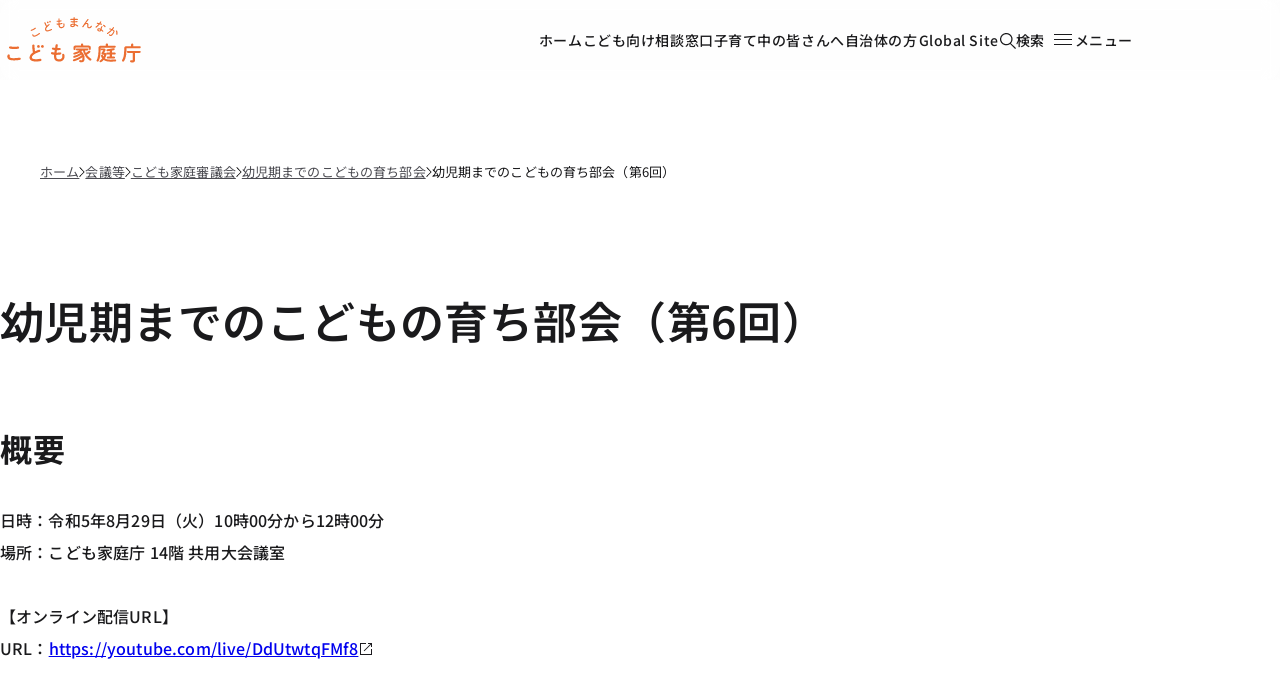

--- FILE ---
content_type: text/html; charset=UTF-8
request_url: https://www.cfa.go.jp/councils/shingikai/kodomo_sodachi/ga9G8MgOv/
body_size: 47849
content:
<!DOCTYPE html>
<html lang="ja" dir="ltr" prefix="og: https://ogp.me/ns#">
  <head>
    <meta charset="utf-8" />
<script>var _paq = _paq || [];(function(){var u=(("https:" == document.location.protocol) ? "https://analytics.unified-web.digital.go.jp/" : "https://analytics.unified-web.digital.go.jp/");_paq.push(["setSiteId", "5"]);_paq.push(["setTrackerUrl", u+"matomo.php"]);_paq.push(["setDoNotTrack", 1]);if (!window.matomo_search_results_active) {_paq.push(["trackPageView"]);}_paq.push(["setIgnoreClasses", ["no-tracking","colorbox"]]);_paq.push(["enableLinkTracking"]);var d=document,g=d.createElement("script"),s=d.getElementsByTagName("script")[0];g.type="text/javascript";g.defer=true;g.async=true;g.src=u+"matomo.js";s.parentNode.insertBefore(g,s);})();</script>
<meta name="description" content="こども家庭庁は、こどもがまんなかの社会を実現するためにこどもの視点に立って意見を聴き、こどもにとっていちばんの利益を考え、こどもと家庭の、福祉や健康の向上を支援し、こどもの権利を守るためのこども政策に強力なリーダーシップをもって取り組みます。" />
<link rel="canonical" href="https://www.cfa.go.jp/councils/shingikai/kodomo_sodachi/ga9G8MgOv" />
<meta name="author" content="こども家庭庁" />
<meta property="og:site_name" content="こども家庭庁" />
<meta property="og:type" content="article" />
<meta property="og:url" content="https://www.cfa.go.jp/councils/shingikai/kodomo_sodachi/ga9G8MgOv" />
<meta property="og:title" content="幼児期までのこどもの育ち部会（第6回）｜こども家庭庁" />
<meta property="og:description" content="こども家庭庁は、こどもがまんなかの社会を実現するためにこどもの視点に立って意見を聴き、こどもにとっていちばんの利益を考え、こどもと家庭の、福祉や健康の向上を支援し、こどもの権利を守るためのこども政策に強力なリーダーシップをもって取り組みます。" />
<meta property="og:image" content="https://www.cfa.go.jp/themes/custom/gov_theme_cfa_2023/assets/images/ogp.png" />
<meta property="og:locale" content="ja_JP" />
<meta name="twitter:card" content="summary" />
<meta name="twitter:site" content="@KodomoKatei" />
<meta name="viewport" content="width=device-width, initial-scale=1" />
<meta name="apple-mobile-web-app-title" content="こども家庭庁" />
<meta name="MobileOptimized" content="width" />
<meta name="HandheldFriendly" content="true" />
<link rel="icon" href="/themes/custom/gov_theme_cfa_2023/favicon.ico" type="image/vnd.microsoft.icon" />
<link rel="alternate" hreflang="ja" href="https://www.cfa.go.jp/councils/shingikai/kodomo_sodachi/ga9G8MgOv" />

    <title>幼児期までのこどもの育ち部会（第6回）｜こども家庭庁</title>
    <link rel="stylesheet" media="all" href="/assets/contents/css/css_j4EWY4ZnW2ikMYHJYF4U7S2G_Z-EBqh69zwGOuQxD0s.css?delta=0&amp;language=ja&amp;theme=gov_theme_cfa_2023&amp;include=eJx1jF0KgCAMgC9kGHagMXXZYCa4YXj76K2Hev5-ShtgB1WCiEoQ1rD5Ii2iLGpT-CyufCiD6aL-QmnHvzhVhZqBMlvrHrtxEnI61aj6Z3kDtjMxcA" />
<link rel="stylesheet" media="all" href="/assets/contents/css/css_pAVZhxGOiY5IFM6kwYlP3rKSoZ527hK_-uT0Mcwh_po.css?delta=1&amp;language=ja&amp;theme=gov_theme_cfa_2023&amp;include=eJx1jF0KgCAMgC9kGHagMXXZYCa4YXj76K2Hev5-ShtgB1WCiEoQ1rD5Ii2iLGpT-CyufCiD6aL-QmnHvzhVhZqBMlvrHrtxEnI61aj6Z3kDtjMxcA" />

    
          </head>
  <body>
    
    
  
  
  
  



<a class="u-visually-hidden" href="#mainContainer">本文へ移動</a>

<header class="header" id="header">
  <div class="u-container">
    <div class="header__content">
      
  <a class="header-logo" href="/top">
      <img
    class="header-logo__image"
    src="/themes/custom/gov_theme_cfa_2023/logo.svg"
    alt="こどもまんなか こども家庭庁"
  >

    <span class="u-visually-hidden">ホーム</span>
  </a>


      <nav class="header__nav" aria-label="グローバルナビゲーション">
        <div class="header__menu--desktop-only u-links--pill">
          <ul class="header-menu">
          <li class="header-menu__item">
      
  
  <a
    class="header-item  "
    href="/top"
          lang="ja"  
          >
    
    ホーム
  </a>

    </li>
              <li class="header-menu__item">
      
  
  <a
    class="header-item  "
    href="https://www.kodomo.cfa.go.jp/"
          lang="ja"  
          >
    
    こども向け
  </a>

    </li>
              <li class="header-menu__item">
      
  
  <a
    class="header-item  "
    href="/children-inquiries"
          lang="ja"  
          >
    
    相談窓口
  </a>

    </li>
              <li class="header-menu__item">
      
  
  <a
    class="header-item  "
    href="/timelines/childcare"
          lang="ja"  
          >
    
    子育て中の皆さんへ
  </a>

    </li>
              <li class="header-menu__item">
      
  
  <a
    class="header-item  "
    href="/for-local-government?utm_campaign=ptn_lg"
          lang="ja"  
          >
    
    自治体の方
  </a>

    </li>
      </ul>

        </div>

        <div class="header__menu--desktop-only">
          <ul class="header-menu">
          <li class="header-menu__item">
      
  
  <a
    class="header-item  "
    href="/en"
          lang="en"  
        data-text="Global Site"  >
    
    Global Site
  </a>

    </li>
      </ul>

        </div>

        
  
  <a
    class="header-item  header-item__search"
    href="/search"
      
          >
          <span class="header-item__icon">
        <span
  aria-hidden="true"  class="icon icon--16px"
  role="img"
  ><svg xmlns="http://www.w3.org/2000/svg" width="16" height="16" viewBox="0 0 16 16"><path d="m16 15.18-5.053-4.924c1.01-1.066 1.6-2.543 1.6-4.102C12.632 2.79 9.768 0 6.316 0 2.863 0 0 2.79 0 6.154s2.779 6.154 6.316 6.154c1.431 0 2.695-.493 3.79-1.231L15.157 16l.842-.82ZM1.263 6.154c0-2.708 2.274-4.923 5.053-4.923s5.052 2.215 5.052 4.923-2.273 4.923-5.052 4.923c-2.78 0-5.053-2.215-5.053-4.923Z"/></svg></span>
      </span>
    
    検索
  </a>


        <div
	class="js-dropdown"
	data-dropdown-id="header-dropdown"
  data-dropdown-close-on-outside
  data-dropdown-close-on-escape
  data-dropdown-disable-scroll
  data-dropdown-trap-focus
  data-dropdown-reset-focus="header"
>
  


  <button
    class="header-item header-item__toggle"
    type="button"
          data-dropdown-toggle="header-dropdown"      aria-expanded="false"  
  >
    <span class="header-item__icon header-item__icon--open">
      <span
  aria-hidden="true"  class="icon icon--24px"
  role="img"
  ><svg xmlns="http://www.w3.org/2000/svg" width="24" height="24" viewBox="0 0 24 24"><path d="M3 6v1h18V6Zm0 5v1h18v-1Zm0 5v1h18v-1Z" /></svg></span>
    </span>

    <span class="header-item__icon header-item__icon--close">
      <span
  aria-hidden="true"  class="icon icon--24px"
  role="img"
  ><svg xmlns="http://www.w3.org/2000/svg" width="24" height="24" viewBox="0 0 24 24"><path d="m18.029 5.07-5.87 5.87-5.797-5.8-1.06 1.06 5.797 5.8-5.798 5.798 1.06 1.06 5.799-5.797 5.869 5.869 1.06-1.061L13.22 12l5.87-5.869-1.061-1.06Z"/></svg></span>
    </span>

    <span class="header-item__text header-item__text--open">メニュー</span>
    <span class="header-item__text header-item__text--close">閉じる</span>
  </button>

	<div id="header-dropdown" class="header-dropdown" hidden>
    <div class="header-dropdown__container u-container">
      <div class="header-dropdown__content">
        <div class="header-dropdown__menu header-dropdown__menu--mobile-only text-m">
            
<ul class="header-dropdown-list">
          
    <li class="header-dropdown-list__item ">
      <a class="header-dropdown-list__link" href="/top" data-content="ホーム" >ホーム<span
  aria-hidden="true"  class="icon icon--16px"
  role="img"
  ><svg xmlns="http://www.w3.org/2000/svg" width="16" height="16" viewBox="0 0 16 16"><path d="M8.162 3.077 13.14 8l-4.978 4.923L7.239 12l3.4-3.4H2.86V7.4h7.779L7.239 4Z"/></svg></span>
</a>
    </li>
                
                                      
    <li class="header-dropdown-list__item ">
      <a class="header-dropdown-list__link" href="https://www.kodomo.cfa.go.jp/" data-content="こども向け" >こども向け<span
  aria-hidden="true"  class="icon icon--16px"
  role="img"
  ><svg xmlns="http://www.w3.org/2000/svg" width="16" height="16" viewBox="0 0 16 16"><path d="M8.162 3.077 13.14 8l-4.978 4.923L7.239 12l3.4-3.4H2.86V7.4h7.779L7.239 4Z"/></svg></span>
</a>
    </li>
          
    <li class="header-dropdown-list__item ">
      <a class="header-dropdown-list__link" href="/children-inquiries" data-content="相談窓口" >相談窓口<span
  aria-hidden="true"  class="icon icon--16px"
  role="img"
  ><svg xmlns="http://www.w3.org/2000/svg" width="16" height="16" viewBox="0 0 16 16"><path d="M8.162 3.077 13.14 8l-4.978 4.923L7.239 12l3.4-3.4H2.86V7.4h7.779L7.239 4Z"/></svg></span>
</a>
    </li>
          
    <li class="header-dropdown-list__item ">
      <a class="header-dropdown-list__link" href="/timelines/childcare" data-content="子育て中の皆さんへ" >子育て中の皆さんへ<span
  aria-hidden="true"  class="icon icon--16px"
  role="img"
  ><svg xmlns="http://www.w3.org/2000/svg" width="16" height="16" viewBox="0 0 16 16"><path d="M8.162 3.077 13.14 8l-4.978 4.923L7.239 12l3.4-3.4H2.86V7.4h7.779L7.239 4Z"/></svg></span>
</a>
    </li>
          
    <li class="header-dropdown-list__item ">
      <a class="header-dropdown-list__link" href="/for-local-government?utm_campaign=ptn_lg" data-content="自治体の方" >自治体の方<span
  aria-hidden="true"  class="icon icon--16px"
  role="img"
  ><svg xmlns="http://www.w3.org/2000/svg" width="16" height="16" viewBox="0 0 16 16"><path d="M8.162 3.077 13.14 8l-4.978 4.923L7.239 12l3.4-3.4H2.86V7.4h7.779L7.239 4Z"/></svg></span>
</a>
    </li>
  </ul>

        </div>

        <div class="header-dropdown__menu header-dropdown__menu--columns text-m">
            
<ul class="header-dropdown-list">
          
    <li class="header-dropdown-list__item ">
      <a class="header-dropdown-list__link" href="/news" data-content="新着・更新" >新着・更新<span
  aria-hidden="true"  class="icon icon--16px"
  role="img"
  ><svg xmlns="http://www.w3.org/2000/svg" width="16" height="16" viewBox="0 0 16 16"><path d="M8.162 3.077 13.14 8l-4.978 4.923L7.239 12l3.4-3.4H2.86V7.4h7.779L7.239 4Z"/></svg></span>
</a>
    </li>
          
    <li class="header-dropdown-list__item ">
      <a class="header-dropdown-list__link" href="/press" data-content="広報・報道" >広報・報道<span
  aria-hidden="true"  class="icon icon--16px"
  role="img"
  ><svg xmlns="http://www.w3.org/2000/svg" width="16" height="16" viewBox="0 0 16 16"><path d="M8.162 3.077 13.14 8l-4.978 4.923L7.239 12l3.4-3.4H2.86V7.4h7.779L7.239 4Z"/></svg></span>
</a>
    </li>
          
    <li class="header-dropdown-list__item ">
      <a class="header-dropdown-list__link" href="/speech" data-content="大臣等会見" >大臣等会見<span
  aria-hidden="true"  class="icon icon--16px"
  role="img"
  ><svg xmlns="http://www.w3.org/2000/svg" width="16" height="16" viewBox="0 0 16 16"><path d="M8.162 3.077 13.14 8l-4.978 4.923L7.239 12l3.4-3.4H2.86V7.4h7.779L7.239 4Z"/></svg></span>
</a>
    </li>
          
    <li class="header-dropdown-list__item ">
      <a class="header-dropdown-list__link" href="/about" data-content="組織情報" >組織情報<span
  aria-hidden="true"  class="icon icon--16px"
  role="img"
  ><svg xmlns="http://www.w3.org/2000/svg" width="16" height="16" viewBox="0 0 16 16"><path d="M8.162 3.077 13.14 8l-4.978 4.923L7.239 12l3.4-3.4H2.86V7.4h7.779L7.239 4Z"/></svg></span>
</a>
    </li>
          
    <li class="header-dropdown-list__item ">
      <a class="header-dropdown-list__link" href="/policies" data-content="政策" >政策<span
  aria-hidden="true"  class="icon icon--16px"
  role="img"
  ><svg xmlns="http://www.w3.org/2000/svg" width="16" height="16" viewBox="0 0 16 16"><path d="M8.162 3.077 13.14 8l-4.978 4.923L7.239 12l3.4-3.4H2.86V7.4h7.779L7.239 4Z"/></svg></span>
</a>
    </li>
          
    <li class="header-dropdown-list__item ">
      <a class="header-dropdown-list__link" href="/councils" data-content="会議等" >会議等<span
  aria-hidden="true"  class="icon icon--16px"
  role="img"
  ><svg xmlns="http://www.w3.org/2000/svg" width="16" height="16" viewBox="0 0 16 16"><path d="M8.162 3.077 13.14 8l-4.978 4.923L7.239 12l3.4-3.4H2.86V7.4h7.779L7.239 4Z"/></svg></span>
</a>
    </li>
          
    <li class="header-dropdown-list__item ">
      <a class="header-dropdown-list__link" href="/laws" data-content="法令" >法令<span
  aria-hidden="true"  class="icon icon--16px"
  role="img"
  ><svg xmlns="http://www.w3.org/2000/svg" width="16" height="16" viewBox="0 0 16 16"><path d="M8.162 3.077 13.14 8l-4.978 4.923L7.239 12l3.4-3.4H2.86V7.4h7.779L7.239 4Z"/></svg></span>
</a>
    </li>
          
    <li class="header-dropdown-list__item ">
      <a class="header-dropdown-list__link" href="/recruitment" data-content="採用" >採用<span
  aria-hidden="true"  class="icon icon--16px"
  role="img"
  ><svg xmlns="http://www.w3.org/2000/svg" width="16" height="16" viewBox="0 0 16 16"><path d="M8.162 3.077 13.14 8l-4.978 4.923L7.239 12l3.4-3.4H2.86V7.4h7.779L7.239 4Z"/></svg></span>
</a>
    </li>
          
    <li class="header-dropdown-list__item ">
      <a class="header-dropdown-list__link" href="/resources" data-content="資料" >資料<span
  aria-hidden="true"  class="icon icon--16px"
  role="img"
  ><svg xmlns="http://www.w3.org/2000/svg" width="16" height="16" viewBox="0 0 16 16"><path d="M8.162 3.077 13.14 8l-4.978 4.923L7.239 12l3.4-3.4H2.86V7.4h7.779L7.239 4Z"/></svg></span>
</a>
    </li>
          
    <li class="header-dropdown-list__item ">
      <a class="header-dropdown-list__link" href="/applications" data-content="申請・届出" >申請・届出<span
  aria-hidden="true"  class="icon icon--16px"
  role="img"
  ><svg xmlns="http://www.w3.org/2000/svg" width="16" height="16" viewBox="0 0 16 16"><path d="M8.162 3.077 13.14 8l-4.978 4.923L7.239 12l3.4-3.4H2.86V7.4h7.779L7.239 4Z"/></svg></span>
</a>
    </li>
          
    <li class="header-dropdown-list__item ">
      <a class="header-dropdown-list__link" href="/procurement" data-content="調達情報" >調達情報<span
  aria-hidden="true"  class="icon icon--16px"
  role="img"
  ><svg xmlns="http://www.w3.org/2000/svg" width="16" height="16" viewBox="0 0 16 16"><path d="M8.162 3.077 13.14 8l-4.978 4.923L7.239 12l3.4-3.4H2.86V7.4h7.779L7.239 4Z"/></svg></span>
</a>
    </li>
          
    <li class="header-dropdown-list__item ">
      <a class="header-dropdown-list__link" href="/link" data-content="関連リンク" >関連リンク<span
  aria-hidden="true"  class="icon icon--16px"
  role="img"
  ><svg xmlns="http://www.w3.org/2000/svg" width="16" height="16" viewBox="0 0 16 16"><path d="M8.162 3.077 13.14 8l-4.978 4.923L7.239 12l3.4-3.4H2.86V7.4h7.779L7.239 4Z"/></svg></span>
</a>
    </li>
  </ul>

        </div>

        <div class="header-dropdown__menu header-dropdown__menu--divider text-body-m">
          <div class="header-dropdown__menu--mobile-only">
              
<ul class="header-dropdown-list">
          
    <li class="header-dropdown-list__item ">
      <a class="header-dropdown-list__link" href="/en" data-content="Global Site" >Global Site<span
  aria-hidden="true"  class="icon icon--16px"
  role="img"
  ><svg xmlns="http://www.w3.org/2000/svg" width="16" height="16" viewBox="0 0 16 16"><path d="M8.162 3.077 13.14 8l-4.978 4.923L7.239 12l3.4-3.4H2.86V7.4h7.779L7.239 4Z"/></svg></span>
</a>
    </li>
  </ul>

          </div>

            
<ul class="header-dropdown-list">
          
    <li class="header-dropdown-list__item ">
      <a class="header-dropdown-list__link" href="/site-policy" data-content="サイトポリシー" >サイトポリシー<span
  aria-hidden="true"  class="icon icon--16px"
  role="img"
  ><svg xmlns="http://www.w3.org/2000/svg" width="16" height="16" viewBox="0 0 16 16"><path d="M8.162 3.077 13.14 8l-4.978 4.923L7.239 12l3.4-3.4H2.86V7.4h7.779L7.239 4Z"/></svg></span>
</a>
    </li>
          
    <li class="header-dropdown-list__item ">
      <a class="header-dropdown-list__link" href="/social-media-policy" data-content="SNSポリシー" >SNSポリシー<span
  aria-hidden="true"  class="icon icon--16px"
  role="img"
  ><svg xmlns="http://www.w3.org/2000/svg" width="16" height="16" viewBox="0 0 16 16"><path d="M8.162 3.077 13.14 8l-4.978 4.923L7.239 12l3.4-3.4H2.86V7.4h7.779L7.239 4Z"/></svg></span>
</a>
    </li>
          
    <li class="header-dropdown-list__item ">
      <a class="header-dropdown-list__link" href="/copyright-policy" data-content="コピーライトポリシー" >コピーライトポリシー<span
  aria-hidden="true"  class="icon icon--16px"
  role="img"
  ><svg xmlns="http://www.w3.org/2000/svg" width="16" height="16" viewBox="0 0 16 16"><path d="M8.162 3.077 13.14 8l-4.978 4.923L7.239 12l3.4-3.4H2.86V7.4h7.779L7.239 4Z"/></svg></span>
</a>
    </li>
          
    <li class="header-dropdown-list__item ">
      <a class="header-dropdown-list__link" href="/contact" data-content="ご意見・ご要望" >ご意見・ご要望<span
  aria-hidden="true"  class="icon icon--16px"
  role="img"
  ><svg xmlns="http://www.w3.org/2000/svg" width="16" height="16" viewBox="0 0 16 16"><path d="M8.162 3.077 13.14 8l-4.978 4.923L7.239 12l3.4-3.4H2.86V7.4h7.779L7.239 4Z"/></svg></span>
</a>
    </li>
          
    <li class="header-dropdown-list__item ">
      <a class="header-dropdown-list__link" href="/sitemap" data-content="サイトマップ" >サイトマップ<span
  aria-hidden="true"  class="icon icon--16px"
  role="img"
  ><svg xmlns="http://www.w3.org/2000/svg" width="16" height="16" viewBox="0 0 16 16"><path d="M8.162 3.077 13.14 8l-4.978 4.923L7.239 12l3.4-3.4H2.86V7.4h7.779L7.239 4Z"/></svg></span>
</a>
    </li>
  </ul>

        </div>
      </div>
    </div>

    <div
      class="header-dropdown__overlay"
      data-dropdown-overlay="header-dropdown"
      aria-hidden="true"
    ></div>
  </div>
</div>

      </nav>
    </div>
  </div>
</header>


<main class="template__main template-subpage__main u-container" id="mainContainer">
  


  <article class="article">  
<nav class="breadcrumbs text-s" id="breadcrumbsNav" aria-label="現在位置"><ol class="breadcrumbs__list"><li class="breadcrumbs__item"><a class="link" href="/top">ホーム</a><span class="breadcrumbs__separator" role="img" aria-label="の中の"><svg viewBox="0 0 5 8" xmlns="http://www.w3.org/2000/svg"><path d="M.71 0 .27.44l3.54 3.54L.27 7.52l.44.44L4.7 3.98.71 0z" fill="inherit"/></svg></span></li><li class="breadcrumbs__item"><a class="link" href="/councils">会議等</a><span class="breadcrumbs__separator" role="img" aria-label="の中の"><svg viewBox="0 0 5 8" xmlns="http://www.w3.org/2000/svg"><path d="M.71 0 .27.44l3.54 3.54L.27 7.52l.44.44L4.7 3.98.71 0z" fill="inherit"/></svg></span></li><li class="breadcrumbs__item"><a class="link" href="/councils/shingikai">こども家庭審議会</a><span class="breadcrumbs__separator" role="img" aria-label="の中の"><svg viewBox="0 0 5 8" xmlns="http://www.w3.org/2000/svg"><path d="M.71 0 .27.44l3.54 3.54L.27 7.52l.44.44L4.7 3.98.71 0z" fill="inherit"/></svg></span></li><li class="breadcrumbs__item"><a class="link" href="/councils/shingikai/kodomo_sodachi">幼児期までのこどもの育ち部会</a><span class="breadcrumbs__separator" role="img" aria-label="の中の"><svg viewBox="0 0 5 8" xmlns="http://www.w3.org/2000/svg"><path d="M.71 0 .27.44l3.54 3.54L.27 7.52l.44.44L4.7 3.98.71 0z" fill="inherit"/></svg></span></li><li class="breadcrumbs__item" aria-current="page">幼児期までのこどもの育ち部会（第6回）</li></ol></nav>
    
          <h1>
<span>幼児期までのこどもの育ち部会（第6回）</span>
</h1>
    

<div data-drupal-messages-fallback class="hidden"></div>
  



  <div>
    
            <div><h2>概要</h2><p>日時：令和5年8月29日（火）10時00分から12時00分<br>場所：こども家庭庁 14階 共用大会議室</p><p>【オンライン配信URL】<br>URL：<a target="_blank" class="icon--external" href="https://youtube.com/live/DdUtwtqFMf8">https://youtube.com/live/DdUtwtqFMf8<svg role="img" class="icon icon--16px icon--external" aria-label="外部リンク">
  <path xmlns="http://www.w3.org/2000/svg" d="M13 13H3V3H8V2H2V14H14V8H13V13Z" style="fill:inherit;"></path>
  <path xmlns="http://www.w3.org/2000/svg" d="M9.99844 2V3H12.2884L5.64844 9.65L6.34844 10.35L12.9984 3.71V6H13.9984V2H9.99844Z" style="fill:inherit;"></path>
</svg></a></p><h2>議事</h2><ol><li>保育士資格等に関する専門委員会の設置について</li><li>「幼児期までのこどもの育ちに係る基本的なヴィジョン（仮称）」の策定に向けた中間整理素案について</li><li>その他</li></ol><h2>資料</h2><ul><li><a href="/assets/contents/node/basic_page/field_ref_resources/755ff99e-dbd8-4c0e-a885-4f351b1d8336/c31b207e/20230829_councils_shingikai_kodomo_sodachi_ga9G8MgOv_00.pdf">議事次第（PDF／91KB）</a></li><li><a href="/assets/contents/node/basic_page/field_ref_resources/755ff99e-dbd8-4c0e-a885-4f351b1d8336/ad83422d/20230829_councils_shingikai_kodomo_sodachi_ga9G8MgOv_01.pdf">資料1：こども家庭審議会幼児期までのこどもの育ち部会運営細則（PDF／337KB）</a></li><li><a href="/assets/contents/node/basic_page/field_ref_resources/755ff99e-dbd8-4c0e-a885-4f351b1d8336/720a306b/20230829_councils_shingikai_kodomo_sodachi_ga9G8MgOv_02.pdf">資料2：保育士資格等に関する専門委員会の設置について（案）（PDF／131KB）</a></li><li><a href="/assets/contents/node/basic_page/field_ref_resources/755ff99e-dbd8-4c0e-a885-4f351b1d8336/a61e4703/20230829_councils_shingikai_kodomo_sodachi_ga9G8MgOv_03.pdf">資料3：「幼児期までのこどもの育ちに係る基本的なヴィジョン（仮称）」の策定に向けた中間整理素案（PDF／1,731KB）</a></li><li><a href="/assets/contents/node/basic_page/field_ref_resources/755ff99e-dbd8-4c0e-a885-4f351b1d8336/88fcb62b/20230829_councils_shingikai_kodomo_sodachi_ga9G8MgOv_04.pdf">資料4：前回の幼児期までのこどもの育ち部会（7月28日：第5回）での主な御意見（PDF／204KB）</a></li><li><a href="/assets/contents/node/basic_page/field_ref_resources/755ff99e-dbd8-4c0e-a885-4f351b1d8336/394569a0/20230829_councils_shingikai_kodomo_sodachi_ga9G8MgOv_05.pdf">資料5：今後の主なスケジュール（PDF／220KB）</a></li><li><a href="/assets/contents/node/basic_page/field_ref_resources/755ff99e-dbd8-4c0e-a885-4f351b1d8336/2d52b814/20230829_councils_shingikai_kodomo_sodachi_ga9G8MgOv_06.pdf">資料6：令和5年8月10日第6回基本政策部会資料5：今後の進め方等について（PDF／527KB）</a></li><li><a href="/assets/contents/node/basic_page/field_ref_resources/755ff99e-dbd8-4c0e-a885-4f351b1d8336/f2ee29df/20230829_councils_shingikai_kodomo_sodachi_ga9G8MgOv_07.pdf">参考資料1：こども家庭審議会運営規則（PDF／123KB）</a></li><li><a href="/assets/contents/node/basic_page/field_ref_resources/755ff99e-dbd8-4c0e-a885-4f351b1d8336/591f0438/20230829_councils_shingikai_kodomo_sodachi_ga9G8MgOv_08.pdf">参考資料2：「保育士資格等に関する専門委員会」に関する参考資料（PDF／1,826KB）</a></li><li><a href="/assets/contents/node/basic_page/field_ref_resources/755ff99e-dbd8-4c0e-a885-4f351b1d8336/d44ef1b8/20230829_councils_shingikai_kodomo_sodachi_ga9G8MgOv_09.pdf">参考資料3：古賀委員提出資料（PDF／608KB）</a></li></ul><h2>議事録</h2><ul><li><a href="/assets/contents/node/basic_page/field_ref_resources/755ff99e-dbd8-4c0e-a885-4f351b1d8336/94a72f27/20230912_councils_shingikai_kodomo_sodachi_ga9G8MgOv_10.pdf">議事録（PDF／436KB）</a></li></ul><p><em>秋田部会長</em>： 皆様、おはようございます。ただいまより、第6回「幼児期までのこどもの育ち部会」を開催いたします。</p><p>今回は対面、オンラインのハイブリッドでの開催となっております。</p><p>御多用の中お集まりいただきまして、誠にありがとうございます。</p><p>初めに、事務局から委員の皆様の本日の御出席状況と本日の議事の確認をお願いいたします。</p><p><em>齋藤課長</em>： それでは、事務局でございますけれども、議題の説明に入る前に、7月27日以降に事務局において人事異動がございましたので、この場を借りて御紹介させていただければと思います。</p><p>まず、前任の浅野に代わりまして、長官官房審議官に着任いたしました髙橋でございます。</p><p><em>髙橋審議官</em>： 髙橋でございます。どうぞよろしくお願いいたします。</p><p><em>齋藤課長</em>： 続きまして、私が前任でございましたけれども、成育局の総務課長に着任いたしました髙田でございます。</p><p><em>髙田成育局総務課長</em>： 髙田です。どうぞよろしくお願いいたします。</p><p><em>齋藤課長</em>： 最後に、前任の高木に代わりまして、成育基盤企画課長を拝命いたしました齋藤でございます。引き続き、どうぞよろしくお願いいたします。</p><p>以上が人事異動の御紹介でございまして、続きまして、本日の委員の皆様の出席状況でございます。御欠席の連絡をいただいておりますのが、稲葉委員及び古賀委員になってございます。また、奥山委員、倉石委員、都竹委員、堀江委員、水野委員、横山委員、吉田委員におかれましては、オンラインで御参加いただいております。ありがとうございます。</p><p>ほかの委員の皆様におかれましては、この部屋で対面にて御参加いただいております。</p><p>続きまして、本日の議事でございますけれども、お手元の議事次第に記載のとおり、議事2件でございます。1件目が「保育士資格等に関する専門委員会の設置について」、2件目が「『幼児期までのこどもの育ちに係る基本的なヴィジョン（仮称）』の策定に向けた中間整理素案について」でございます。</p><p>資料といたしましては、議事1に関する資料が資料1及び資料2、議事2に関する資料として資料3から6、そして参考資料が1から3でございます。</p><p>本日もよろしくお願いいたします。</p><p>以上でございます。</p><p><em>秋田部会長</em>： どうもありがとうございます。</p><p>それでは、議事1へ移らせていただきます。</p><p>議題1「保育士資格等に関する専門委員会の設置について」でございます。</p><p>今回、幼児期までのこどもの育ち部会の下に保育士資格等に関する専門委員会を設置したいと考えております。専門委員会の設置に当たりまして、まず資料1のとおり、こども家庭審議会運営規則第7条に基づきまして、部会の運営に必要な事項として、委員会に係る運営規則を定めましたので御報告をいたします。</p><p>その上で、こども家庭審議会運営規則第5条及びこの運営細則に基づき、幼児期までのこどもの育ち部会保育士資格等に関する専門委員会を設置したいと考えておりますので、事務局のほうで御説明をお願いいたします。</p><p><em>齋藤課長</em>： それでは、資料1及び2を御覧ください。</p><p>まず資料1でございますけれども、ただいま部会長よりも御説明ございましたとおり、こども家庭審議会運営規則において、部会長が必要と認めるときは、部会に諮って、委員会を設置することができると定められておりますが、具体の運営の方法等につきまして、こども家庭審議会幼児期までのこどもの育ち部会運営細則という形で定めたものでございます。</p><p>こちらについても簡単に御紹介申し上げますけれども、第1条においては、先ほどのこども家庭審議会の規則第5条と同様、部会長が必要と認める場合に、幼児期までのこどもの育ち部会に諮って、委員会を置くこととしております。</p><p>第2条、委員会の構成につきましては、こども家庭審議会の委員、臨時委員または専門委員の中から、部会長が指名する者により構成するとされております。</p><p>第3条でございますが、委員長の指名について、委員長は委員会委員の中から部会長に指名していただくこととしております。</p><p>その下でございます。会議の招集については、委員長が招集すること。あらかじめ、期日、場所、議題を委員会に通知すること等が定められております。</p><p>会議の公開について、第5条でございますが、委員会の会議は公開とすること。ただし、公平かつ中立な審議に著しい支障を及ぼすおそれがあると認めるとき、その他正当な理由があると認めるとき、会議を非公開とすることができると定めております。</p><p>そのほか議事録等が定められておるところでございます。</p><p>続きまして、資料2を御覧ください。今の運営細則に基づきまして、このたび保育士資格等に関する専門委員会の設置についてということで、この部会にお諮りしたいということでございます。</p><p>まず、設置の趣旨でございますけれども、規制改革実施計画におきまして、特定区域内でのみ有効となる地域限定保育士の資格を付与する特例措置等が実施されておりますが、この特例措置の全国展開について、当該実施計画において、今後の児童福祉法の改正に向けて、令和5年度中に詳細な制度設計を行うとされております。</p><p>また、2点目に関しまして、令和5年度の地方分権改革に関する提案募集におきまして、幼保連携型の認定こども園において、保育教諭の資格に関する特例措置が令和6年度末までの期限で設けられておりますけれども、この措置について、当分の間延長することについて地方から提案があったということでございます。</p><p>これを受けまして、この委員会を設置し、地域限定保育士制度について全国で実施を可能とすることに加えまして、幼保連携型認定こども園において配置が求められている保育教諭の特例措置の期限到来を踏まえた改正等について検討していただくために保育士資格等に関する専門委員会を設置することにいたしたいと考えております。</p><p>主な検討事項といたしましては、今申し上げましたとおり、（1）地域限定保育士制度の全国での実施を可能とすることに関する事項、（2）保育教諭の特例措置の期限到来を受けた改正に関する事項、（3）指定保育士養成における入所資格に関する指定要件の見直しに関する事項、（4）その他保育士資格等に関する事項、以上4点を検討事項としております。</p><p>この部会におきまして御承認いただきましたら、この後、部会長から委員及び委員長の御指名をいただきまして、具体的な委員会の設置ということで、事務局のほうで進めさせていただきたいと考えております。</p><p>説明は以上でございます。</p><p><em>秋田部会長</em>： 齋藤課長、御説明ありがとうございました。</p><p>それでは、保育士資格等に関する専門委員会の設置につきまして、御意見、御質問などがあれば、対面の方は名札を立てていただき、オンラインの方は挙手ボタンをお願いいたします。いかがでしょうか。</p><p>堀江委員、どうぞお願いいたします。</p><p><em>堀江委員</em>： ありがとうございます。本日、オンラインでの参加をさせていただいております。</p><p>保育士資格に関しての専門委員会が立てられることは本当にすばらしいなと思っております。その際に、確実にそういったところを大事にされていくところかとは思うのですけれども、やはり今回、こども家庭庁が決めていった保育園、幼稚園、幼保小というところの連携をしていく部分において、すごく重要な内容になっていくのかなと思いますので、一緒に連携してやっていく部分に関して、ぜひ入れていただきたいなというところと、あと、議論には絶対入ってくるところかとは思っておりますが、DBSですね。やはり性犯罪があった方に対しての措置みたいなところに関して、基本これは試験というところに関してかと思うのですけれども、資格を取っていく際とか資格を剝奪する要件みたいなところ。ちょっと私もここら辺は詳しくないのですけれども、そういった部分において、こどもたちがしっかりと守られるようにしていくというところはぜひ押さえていただけたらなと思っております。</p><p>質問というよりも意見というところになります。どうぞよろしくお願いいたします。</p><p><em>秋田部会長</em>： 大事な御意見をありがとうございます。</p><p>ほかにはいかがでございますでしょうか。</p><p>高祖委員、お願いいたします。</p><p><em>高祖委員</em>： 高祖です。ありがとうございます。</p><p>今の堀江委員の意見とほぼ同様なのですけれども、現状、保育園と幼稚園と認定こども園ということで、それぞれ一応指針というところではかなりそろってきていると思っております。なので、ここで保育士資格等に関する専門委員会の設置というところなのですれども、今、堀委員からもお話がありましたが、やはりそこは将来的なこどもの育ちというところで、どういうふうにまとめていくのかというヴィジョンをちゃんと掲げていただいて、こどもの育ちというところで一本化するという方向性とか、あとは資格の相互の連携というところも含めて議論していただければなと思っております。意見です。</p><p><em>秋田部会長</em>： ありがとうございます。</p><p>秋山委員、お願いいたします。</p><p><em>秋山委員</em>： 秋山です。</p><p>今回の委員会の設置には心から賛同いたします。というのは、今回の主な検討事項がとても重要だと思っています。保育士不足というのは現場で大きな問題で、基本的なことですけれども、こどもの安全と安心を見守るためには、人の手、人材は欠かせない。そのために、今回の審議事項の内容がセーフティーネットになるようなものにしていただきたいと思います。よろしくお願いします。</p><p><em>秋田部会長</em>： ありがとうございます。</p><p>ほかにはいかがでございますでしょうか。</p><p>今、お三方から御意見をいただきました。この辺り、これまでの特例や規制を緩和するというだけではなくて、セーフティーネットとして慎重な審議をこの委員会にお願いができれば、とても重要な案件だと思います。</p><p>それでは、保育士資格等に関する専門委員会の設置は、案のとおりに決定をさせていただきます。</p><p>専門委員会に属する委員及び委員長につきましては、運営細則第2条及び第3条で御説明がありましたことに基づきまして、事務局と相談の上、私のほうで指名をし、追って皆様に事務局からお知らせをさせていただきたいと存じます。御審議ありがとうございます。</p><p>それでは、議事の2のほうに行きたいと思います。「『幼児期までのこどもの育ちに係る基本的なヴィジョン（仮称）』の策定に向けた中間整理の素案について」でございます。</p><p>まず、中間整理の素案につきまして、事務局のほうから御説明をお願いいたします。</p><p><em>齋藤課長</em>： それでは、引き続きまして、事務局より議事の2に関しまして資料の説明をさせていただきます。主には資料3に中間整理素案をこのたび御提示させていただいたので、この説明をさせていただくとともに、机上配付といたしまして概要イメージというのも設けておりますので、こちらも併せて御説明申し上げます。加えて、資料4及び資料5において、今後の議論のスケジュール、それからこども大綱との関係がございますので、差し支えなければ併せて説明をさせていただきたいと思います。</p><p>まず、資料3を御覧ください。このたび中間整理の御議論いただきました結果を踏まえまして、中間整理の素案ということで事務局でまとめさせていただいております。</p><p>まず、タイトルでございますけれども、これまで幼児期までのこども育ちに係る指針という形でヒアリングと議論をさせていただいておりましたけれども、このたび、こどもの育ちに係る基本的なヴィジョン（仮称）という形で整理案を示させていただいております。</p><p>続きまして、目次でございますけれども、「はじめに」がございまして、その後に1番「『育ちのヴィジョン』を策定する目的と意義」、2番「幼児期までのこどもの育ちの5つのヴィジョン」、そして「今後の検討事項～実効性のある『育ちのヴィジョン』とするために～」、最後に別紙「『育ちのヴィジョン』の実現に向けた社会全体のすべての人の役割」という構成でつくっております。</p><p>続きまして、2ページ目以降、ざっとかいつまんでになりますけれども、内容につきまして御説明を申し上げます。</p><p>まず、「はじめに」でございますけれども、今回、中間整理を行うに当たりましての冒頭のメッセージといったことで整理をしております。</p><p>2つ目の○でございますけれども、このたび4月にこども基本法が成立したことを踏まえて、この部会で議論していただいているということでございますので、権利主体としてのこどもの最善の利益を常に第一に考え、こどもに関する取組・政策を社会の真ん中に据えていく「こどもまんなか社会」の実現を目指すという、大きな価値転換を図るものであるといったことを冒頭に位置づけております。</p><p>その上で、次の○でございますけれども、この時期からこどものウェルビーイング向上を支えていくことができれば、こどもまんなか社会の実現へ社会は大きく前進するものであるというような認識を示しております。</p><p>しかしながら、14行目以降で、全ての乳幼児の権利や尊厳が保障できている現状にないといった認識を示しつつ、19行目以降の○のところで、幼児期までのこどもの育ちそのものに着目し、全ての人と共有したい理念や基本的考え方を整理したこと、社会の認識の転換を図ること、政府全体の取組を推進するための羅針盤としてこのヴィジョンを定めることなどを冒頭に整理させていただいているということでございます。</p><p>続きまして、4ページ目に進んでいただきまして、第1章の「『育ちのヴィジョン』策定する目的と意義」でございます。</p><p>まず、冒頭に「将来にわたる身体的・精神的・社会的ウェルビーイングの向上」ということで、ウェルビーイングの考え方を整理させていただいております。こども基本法の目指す、こどもの将来にわたる幸福、すなわちウェルビーイングの考え方を踏まえて整理したものであるということ。そして、このウェルビーイングの定義といたしまして、身体的・精神的・社会的（バイオサイコソーシャル）にいい状態であるという包括的な幸福として、短期的な幸福のみならず、生きがいや人生の意義など将来にわたる持続的な幸福を含むものをいうという形で整理させていただいています。</p><p>これに関しまして、注書きのほうで注の8及び9におきまして、成育基本法、それから教育振興基本計画においても同様の考え方でウェルビーイングが整理されているということも引用させていただいております。</p><p>こういったウェルビーイングの考え方を踏まえることと、それから、4ページ目の22行目以降の「（多様性を尊重し、包括的に支援する）」の観点も示しております。すなわち24行目の一番最後からですけれども、どんな環境に生まれ育っても、心身・社会的にどんな状況であっても、多様な全てのこども一人一人を対象とすること、 次の○にございますように、障害児かどうかを線引きするのではなく、グラデーションの中で捉えるべきであるということ、</p><p>次の○にございますように、「育ちのヴィジョン」は、幼児期までの時期から切れ目なくインクルージョンの考え方を前提として書かれているというようなことを整理しております。</p><p>続きまして、「育ちのヴィジョン」の目的ということで、5ページ目の一番下の部分から、こどもの誕生から幼児期までがなぜ重要なのかといったことにつきまして整理をいたしております。</p><p>5ページの最後のところからですが、脳発達において環境の影響を受けやすい限定された時期の1つとして、特に重要な時期であるといったことを示していること。</p><p>それから、6ページ目の4行目からの○でございますが、こどもの誕生から幼児期までを重視したこどもの支援というのが、諸外国ですとか国際機関でも推進されているといったことで、世界の潮流などを紹介しております。</p><p>こういったことの反面、13行目以降「（すべてのこどもへのひとしい保障）」というところですが、例えばこどもの虐待による死亡事例が多く生じていることなど、残念ながら基本的な生命に関する権利が、誰一人残さずひとしく保障できているとは言えない現状があるという点。</p><p>あるいは、次の○にございますように、未就園の方がゼロから2歳においてはかなりいらっしゃる中で、こども同士で育ち合う機会や保護者以外の大人と関わる機会、様々な社会文化や自然などの環境に触れる機会が、家庭の環境によって左右されているといった現状。こういったことを踏まえながら、家庭の環境に十分配慮しながら、ひとしく保障されることが必要であるというような問題意識も併せて提示をしております。</p><p>7ページ目、「（こどもから見て切れ目のない保障）」というところでございますけれども、本来、こどもの発達は一人一人違うペースで、絶えることのない連続性の中で進むということでございますけれども、現状として年齢や学年の事情で引かれた線が、こどもの育ちの大きな切れ目にならないように、環境（社会）の不断の改善を図っていく必要があるというような認識も示していること。</p><p>それから、次の○にございますように、環境（社会）に関わる人が緊密に連携し、点ではなくて、できる限り切れ目のない面で育ちを支えていくことが必要であるというようなことも示しております。</p><p>以上のようなことを踏まえまして、全体をまとめる形で「（『育ちのヴィジョン』の目的の在り方）ということで、7ページの下段のところで整理をさせていただいているということでございます。</p><p>続きまして、8ページ目以降ですけれども、こども基本法と本ヴィジョンとの関係について整理をしております。4月にできましたこども基本法を踏まえたヴィジョンということで、このところで少しその関係性を整理させていただいております。</p><p>具体的には、10ページ目でございますけれども、「育ちのヴィジョン」の理念という形で（1）から（4）まで整理しております。（1）「すべてのこどもが一人一人個人として、その多様性が尊重され、差別されず、権利が保障されている」、（2）「すべてのこどもが安心・安全に生きることができ、育ちの質が保障されている」、（3）「こどもの声（思いや願い）が聴かれ、受け止められ、主体性が大事にされている」、（4）「子育てをする人がこどもの成長の喜びを実感でき、それを支える社会もこどもの誕生、成長を一緒に喜び合える」というような整理としております。</p><p>11ページ目に参りまして、「すべての人と『育ちのヴィジョン』を共有する意義」ということでございます。今回、こどもの誕生前から幼児期までの育ちを支える理念や基本的考え方を、こどもと直接に関わる機会が少ない人も含め、社会全体の人と共有するということを期待しているわけでございますが、そのことの意義を整理しております。</p><p>「（すべての人で次代の担い手の人生最初期を支える）」というところで、16行目辺りでございますが、次代をつくる存在であるこどもの将来にわたるウェルビーイング向上を実現することは、社会全体の全ての人のウェルビーイング向上を持続的に実現することに一番重要な未来への投資であるという観点。</p><p>それから、その一方で、24行目以降でございますが、大人がこどもを支えるという一方通行の関係だけではないということ。すなわちこども同士が育て合っていくという視点ですとか、こどもや若者が権利主体として、大人とともに、幼児期までのこどもの育ちを支え合っていくという視点。</p><p>それから、30行目にございますように、こどもと大人がともに、こどもの誕生や乳幼児の笑顔に触れ、その成長を喜び合うこと自体が、全体としてのウェルビーイング向上につながるといった視点も整理をさせていただいております。</p><p>12ページ目でございますけれども、このような形で「育ちのヴィジョン」の実現に向けた社会全体の全ての人の役割、その役割を支えるために国に求められることという形で、29ページ目以降にございますが、別紙において、それぞれごとの役割を別途整理させていただいているものでございます。</p><p>続きまして、13ページ目以降が第2章で「幼児期までのこどもの育ちの5つのヴィジョン」という形で整理をしております。これは全ての人と共有したい基本的視点を整理したものということで5点にまとめております。（1）「こどもの権利と尊厳を守る」、（2）「『安心と挑戦の循環』を通じてこどものウェルビーイングを高める」、（3）「『こどもの誕生前』から切れ目なく育ちを支える」、（4）「共に育つ保護者・養育者のウェルビーイングと成長を支える」、（5）「こどもの育ちを支える環境や社会の厚みを増す」、以上の5点で整理をしております。</p><p>14ページ目以降、それぞれの点につきまして詳しく書かせていただいています。</p><p>（1）の「こどもの権利と尊厳を守る」につきましては、21行目からの○にございますように、こどもの育ちに係る質保障に関しまして、権利の主体としての乳幼児のこどもの権利、乳幼児の尊厳に基づいた考え方を整理することが望ましいという形で整理した上で24行目以降の○のところで、児童の権利条約の4原則も踏まえてこども基本法が整理さているということも踏まえまして、次のページでございますが、権利主体としての乳幼児の権利を守る観点に立ち戻って、こども基本法にのっとって保障していくことが望ましいというような形にしております。</p><p>続きまして、（2）でございますが「『安心と挑戦の循環』を通してこどものウェルビーイングを高める」というような柱としております。こちらにつきましては「安心と挑戦の循環」ということにつきまして、12行目で整理をしていますが、乳幼児期の安定したアタッチメントがこどもに自分自身や周囲の人、社会への安心感をもたらす。その安心感の下で、遊びや体験などを通じて外の世界へ挑戦を重ねて世界を広げていく。それは将来的な自立に向けても重要な育ちの経験であるというようなことでございます。</p><p>その上で、②としてアタッチメントについても書いてございます。25行目以降ですけれども、こどもが怖くて不安なときなどに身近な大人がそれを受け止め、こどもの心身にり添うことで安心感を与えられる経験の繰り返しを通じて獲得される安心の土台であるというような整理としております。</p><p>16ページ目にございますように、こういった安定したアタッチメントが非認知能力の育ちにも影響を与える重要な要素であるといったことも整理をしております。</p><p>続きまして、挑戦の部分に対応するものとして、幼児期までのこどもの育ちに必要なかな遊びや体験ということで、豊かな遊びや体験が重要であるということを整理しております。</p><p>28行目以降の「（「遊び」そのものの保障）」というところにおいては、こどもが主的に興味を持って、面白いと感じて夢中になって心と体を動かして行う行為が遊びであるということで、17ページ目の最初に書いてございますが、遊びそれ自体が目的であるといったことを整理しているということと、続きまして、乳幼児の育ちにとっても遊びは重要であるということで、11行目以降、創造性や好奇心、折り合いをつける、自尊心、想像力や思いやり、やり抜く力などの社会情動的スキルの育ちにもつながるといったこと。</p><p>さらには、「（多様なこどもやおとなとの出会い）ということで、他者との関わりので多様な刺激を受けながら、次第に自分の世界を広げ、成長するというような役割も果たすことができるということ。</p><p>さらには、27行目以降で、モノ・自然・文化財・場所等の多様な環境との出会いを通じて成長するという意味合いもあるといったことを整理しているところでございます。</p><p>続きまして、3つ目の柱で「『こどもの誕生前』から切れ目なく育ちを支える」でございます。これは冒頭の目的のところでも少し触れておりますけれども、誕生後、就園前後、小学校就学前後などのタイミングで、こどもの年齢に応じて環境（社会）の面が大きく変わる節目が幾つか存在しておりますけれども、こういった節目が育ちの大きな切れ目にならないような形で、こどもの発達の過程、連続性に留意しながら、切れ目なく環境（社会を構築していくということを示しております。</p><p>その前提の上で、本中間整理では、多様なこども一人一人の発達の連続性の中で、こどものために全ての人が何ができるかという観点から4つの時期を整理いたしまして、それごとの留意事項を次ページ以降、整理しております。</p><p>具体的には、19ページ目冒頭から、妊娠期（保護者・養育者がこどもの誕生を迎え入れる準備期）、19ページ目の下部分で乳児期、20ページ目に行きましておおむね1歳から3歳未満、16行目からおおむね3歳以上から幼児期の終わり、こういった形で、それぞれの時期ごとの留意点を示しているものでございます。</p><p>21ページ目、（4）に参りまして、「保護者・養育者のウェルビーイングと成長を支える」という柱でございます。特にこどもの誕生前から幼児期までは、アタッチメントの対象となる保護者・養育者がこどもの育ちに強く影響を与えるといったこと。それから、保護者・養育者自身にとっても養育経験の一番最初の時期であるということも踏まえて、こどもと共に育つ保護者・養育者のウェルビーイングと成長を支えることが重要であるといったことで、この柱を立てております。</p><p>そういった支援を行っていくに当たりまして、21ページ目の21行目以降、「（支援との接点の重要性）」ということでございますけれども、必要としている人が必要なタイミングでつながることができなければ意味がないということ。支援の存在を知らない、支援を受けることへのちゅうちょ、偏見、困り感を説明することが困難であるなど、ハードルの存在を考慮する必要があるということを踏まえながら、全ての保護者・養育者、それからどもが支援につながることができるような支援づくりの工夫が必要であるという観点を示しております。</p><p>それから、21ページ目の一番下の行から次のページにかけまして、保護者・養育者自身のウェルビーイングの向上が重要であるということを整理しております。すなわち22ページ目の3行目以降でございますが、アタッチメントの対象となる保護者・養育者自身がウェルビーイングを高められることが、こどものウェルビーイングを高めていく上でも欠かせないということを示しております。</p><p>さらに、19行目以降でございますけれども、いわゆる「親育ち」という観点も触れておりまして、こどもと触れ合う経験、保護者・養育者同士の育ち合い、信頼できる情報や伴走者としての母子保健、児童福祉などの専門職による成長支援などが必要であるということ。</p><p>それから、27行目辺りですけれども、こどもと触れ合う経験から保護者・養育者自身が学びを得て成長していくといったことの重要性についても触れさせていただいております。</p><p>23ページ目が、（5）の最後の柱でございますが、「こどもの育ちを支える環境や社会の厚みを増す」ということでございまして、13行目以降、養育の第一義的責任を有する保育者・養育者の役割は重要であるということではございますけれども、現在の社会構造に合った発想でこどもの育ちを支える環境や社会の厚みを増していくことが必要であるということでございます。</p><p>この点につきましては、24行目以降、いわゆるこどもまんなかチャートという形でこれまで整理してきているところでございますが、こどもと直接接する人、過ごす空間、それから地域の空間、社会全体の施策や文化、それぞれに関わる全ての人が、環境や広がりのつながりを分かりやすく見える化することが有効だということで、こどもまんなかチャートの考え方に従って、24ページ目以降、整理をさせていただいているところでございます。</p><p>具体的には、24ページ目以降、保護者・養育者、直接接する人、過ごす空間、25ページ目に行きまして、地域の空間、施策や文化、そういった形でそれぞれ整理を書いておるところでございます。</p><p>7ページ目でございますけれども、最後の章といたしまして「今後の検討事項～実効性のある『育ちのヴィジョン』とするために～」ということで整理をいたしております。</p><p>まずは7行目以降、「（『こども大綱』に位置づけられるこども施策への反映）といことでございます。今回、「育ちのヴィジョン」という形で、全ての人と共有したい理念や基本的考え方をこのように整理したわけでございますが、これを絵に描いたもちにしいこと、こどもの育ちそのものの充実につなげるには、実効性の確保、こども施策への映が不可欠であるという認識に立っております。</p><p>そのため、次の○でございますが、こども大綱が現在、基本政策部会で検討されておりますけれども、こども大綱に「育ちのヴィジョン」を反映し、「育ちのヴィジョン」と整合的に策定されたこども大綱に基づいて、関連する目標や指標を整理した上で、具体的施策を強力に推進していくことが必要であるというようにしております。</p><p>さらに、21行目以降「（すべての人の具体的行動を促進する取組）」ということでございまして、実効性を確保するために、社会の認識の転換を併せて図り、全ての人と実現していくことが必要だと。そのためには、単に共有するだけではなくて、全ての人の具体的行動を促進する施策が必要であるというように位置づけております。</p><p>以上が施策に関する言及でございますけれども、続きまして、28行目以降について、副題の設定等について言及しております。</p><p>32行目辺りからですけれども、「こどもの誕生前から幼児期までの育ち」をこれまでに増して重要視して、全ての人で支えていくという社会認識転換を主導するためには、発信力のあるキーワードが必要ではないかということでございます。</p><p>そのため、35行目以降、次のページにかけまして、妊娠期がおおむね10か月、小学校就学までが平均6年6か月といったことも併せまして、おおむね100か月というところを踏まえて、母親の妊娠期から数えた育ちに係る「はじめの100か月」という概念を打ち出すなど、「育ちのヴィジョン」の発信に工夫が必要ではないかというような形で問題を提起させていただいております。</p><p>最後に19行目以降でございますが、「（『育ちのヴィジョン』の具体的実現策の一体的・総合的推進）」ということで、国において、こども政策の司令塔となるこども家庭庁が中心となって、省庁の縦割りを超えて各省庁と緊密に連携するといったことの上で、①から③等の取組により、「育ちのヴィジョン」の実現を強力に推進することを期待するというような形で整理をさせていただいております。</p><p>最後の部分につきましては、後ほど申し上げますが、こども大綱との調整がこの後ございますので、今後の検討事項という形で、全体の章として整理をさせていただいているとこでございます。</p><p>かなり駆け足になりましたけれども、以上が資料3の説明でございます。</p><p>これに関連いたしまして、机上配付資料で概要イメージというのを提示させていただいております。こちらにつきましては、今申し上げました中間整理案を基に全体の概要をまとめるという形で1枚の形で整理をしております。この整理の仕方自体につきまして、この部会の委員の皆様にあらかじめ御意見をいただいたものではなく、事務局のほうでこういった形で整理したということでございますので、基本的にこの中間整理案の内容に関する御意見は、この後、本文に従って御意見いただければと思いますが、この概要も中間整理をまとめるに当たりまして、あわせて公表していきたいと考えておりますので、構成につきまして、この場であわせて御意見をいただければありがたいということでございます。</p><p>以上が中間整理案についての説明でございました。</p><p>続きまして、資料4につきましては、前回の部会での主な御意見ということで、事務局のほうでまとめましたので、後ほど御覧いただければと思います。説明のほうは割愛させていただきます。</p><p>続きまして、資料5、今後の主なスケジュールでございます。今回、８月29日、第6回ということで、中間取りまとめの素案を審議いただきました。次回、9月14日に第7回で今回の意見を踏まえまして、さらに中間取りまとめ案を審議していただきます。これをまえまして、この右側の参考でございますけれども、9月下旬にこども家庭審議会総会で中間整理というのございます。こちらのほうに部会として報告をした上で、審議会全体の中間整理という形でまとめていきたいと考えてございます。</p><p>その後、秋以降、10月以降でございますが、このヴィジョンにつきましても、最終取りまとめに向けまして月1回程度議論をして、全体として取りまとめていきたいと考えております。</p><p>その際、こども大綱の内容との関係の議論が入ってまいりますので、そのことにつきまして、次の資料6を御覧いただけますでしょうか。資料6は基本政策部会の第6回、令和5年8月10日に示された今後の進め方についてのスケジュールでございまして、1ページ目は、今申し上げたスケジュールと大体同じような形で、基本政策部会においても、この9月下旬の中間整理に向けて議論が行われておりまして、10月以降、最終的な答申に向けた議論がさらに行われるというようなスケジュールでございます。</p><p>2ページ目を御覧いただきまして、左側にこども大綱の答申のイメージを書いてござます。第1から第5までございまして、「はじめに」、「基本的な方針」、「基本的な施策」、「『こどもまんなか』の実現に向けたEBPM、こども・若者の意見反映」、「政策の推進体制等」となっておりますけれども、現在、基本政策部会においては、この基本的な施策につきまして、ライフステージごとの重要事項という形、それからライフステージに縦断的な重要事項という形で審議が行われていると把握しております。この中で、こどもの誕生前から幼児期までのライフステージに関する議論もなされているということでございますので、この内容と今回ヴィジョンにおいて当部会で取りまとめる内容について調整が必要であると考えておりますので、今後、こども大綱の素案に関しまして、この部会として、意見を申し上げていくことが必要になるのではないかと考えております。</p><p>以上が事務局からの説明でございます。</p><p><em>秋田部会長</em>： 御説明をどうもありがとうございます。</p><p>議論に入る前に、これまで基本政策部会で議論してまいりました、こども大綱の検討の今後の進め方について、こども家庭審議会のほうの総会の会長である当方から、本部会に対しての指示がございましたので、御報告を申し上げたいと思います。</p><p>こども大綱のほうの中間整理の案につきましては、9月に同じく私が部会長を務めています基本政策部会のほうで議論していきますが、その議論と同時並行で、今御説明ありましたように、関係部会でもそれぞれの部会の所掌の観点からこども大綱の中間整理の案について必要な議論を行っていただき、その上で、9月下旬のこども家庭審議会総会において、関係部会長から部会での議論等を報告し、それらをまとめまして、審議会総会として中整理を取りまとめたいというようなことになっております。</p><p>つきましては、基本政策部会からこども大綱の中間整理案が示され次第、この部会でも御議論をお願いしたいと思います。具体的には、事務局より追ってメール等で各委員に案を送っていただいた上で、次回の部会で御議論をしていただくことになろうかと思います。次回以降このような動きがあるということに御留意いただきながら、本日は、「幼児期までのこどもの育ちに係る基本的なヴィジョン」の策定に向けて、部会の中間整理案につきまして、御審議をいただければと思います。</p><p>それでは、「幼児期までのこどもの育ちに係る基本的なヴィジョン（仮称）」の策定に向けた中間整理案を御説明いただいたものについて、御意見、御質問などがあれば、対面の方は名札を立て、オンラインの方は挙手ボタンでお願いをしたいと思います。既にいろいろ御意見もいただいていると思いますが、また改めて、これはどんどん更新されてきていますので、率直な御議論等をいただけたらというところでございます。いかがでございますでしょうか。</p><p>水野委員、お願いをいたします。</p><p><em>水野委員</em>： おはようございます。大阪はとても暑い朝ですので、あまりにも暑いので壁紙だけ少しだけ季節を進めてみたので、どうぞよろしくお願いいたします。</p><p>まずはこの短期間の間に、本当に素案（案）から各委員からの多様な意見を聞き取っていただいて、このような形に中間整理をいただいたこと、事務局の皆さんに感謝と敬意を表したいなと思います。本当に御苦労さまでございます。</p><p>私からは大きく2点意見をさせてください。まず1点目は、教育行政を預かる立場から申し上げますと、従前より意見をしている義務教育期とののり代の観点、これが指針の文言にもう少しあってもいいのかなと感じております。具体的には、17ページの8行目から始まる「（乳幼児の育ちにとって重要な「遊び」）」の項目に関して、遊びから学ぶことというのは、幼児教育の文脈では積み重ねられてきた知見に基づいて語ることができるのかなと思うのですが、義務教育期においては、まだまだ幼児教育と同じ認識ではないように感じております。ゆえに学齢期以降においても学びとしての遊びや、遊びが学びにつながっていくという概念は重要だと感じておりますので、そのようなのり代になるような言葉を追加してみてはどうかと思います。</p><p>また、同じように20ページの27行目から始まる項目です。ここに関しては、昨年度に取りまとめられた中教審の幼児教育と小学校教育の架け橋特別委員会の議論のところかなと感じておりますが、原案のままでも趣旨は伝わるのですけれども、この指針がそもそも専門家や当事者だけにとどまらないことを鑑みますと、より教育委員会や学校の役割を明確にするためにも、学びの連続性を大切にし、幼児教育側と小学校側の双方向からの育ちの架け橋を意識する必要がある等の文言を入れてみてはどうかなと感じております。</p><p>もしこのような内容が反映されるのであれば、別紙の30ページにも同様に、教育委員会や学校も含まれた書き方ができるのかなと思います。これがまず大枠の1つ目です。</p><p>続きまして、2点目なのですけれども、家庭教育の領域なのですが、こどもを産んだら子育ては上手にできて当たり前。だから、誰かを頼ったり相談したりするのは恥ずかしという、こういう昭和的な価値観を変えていく必要性を感じております。やはり昭和の時代と令和の時代を比べますと、地縁・血縁の希薄化をはじめ、子育てを取り巻く環境はきく変わってきておりますので、そこを踏まえますと、子育てはうまくできなくて悩むのが当たり前なんだと、だから誰かに相談するのは恥ではないし、主体的に我が子のウェルビーイングのために家庭教育を学ぶのが当たり前なんだという価値観にアップデートしていく必要性を感じております。</p><p>そのような点から、「はじめに」の○の2つ目にもあるように、大きな価値転換をして、つまり行動変容を期待していきたいなと思います。</p><p>そのような視点で素案を読みますと、21ページから23ページにかけて、支援という言葉や支えるという言葉がすごく目立つのです。支援という言葉は、印象としては、マイナスの状態を問題がないと言われる状態までサポートするような印象やニュアンスを受ける方が多いと思うのですが、家庭教育というのは、ハイリスクアプローチだけではなくてポピュレーションアプローチが大切ですので、プラス3の状態の認識の保護者を、よりプラス5、プラス10としていくような、そこの要素を忘れてはならないのかなと思います。</p><p>そう考えると、支援という言葉以外にも、応援という言葉を盛り込んではどうかなと思います。これは3ページの5つ目の黒ちょぼでも「保護者・養育者が、様々な人や機会に支えられ、こどもと共に育ち成長が応援される社会」というふうにすばらしい文言が掲げられておりますので、本文中にもそのようなエッセンスをもう少し色濃く反映してはどうかなと感じております。</p><p>これも同様に、このような内容がもし反映されるのであれば、別紙の31ページの保護者養育者の役割の項目にも、主体的に学びにつながろうとする意識を持つことの大切さについても書いていけるのかなと感じます。</p><p>以上、教育行政の視点と家庭教育支援の視点での意見です。</p><p><em>秋田部会長</em>： どうもありがとうございます。</p><p>それでは、続きまして、有村委員、お願いいたします。</p><p><em>有村委員</em>： まずは様々な意見がある中でこのようにきれいにまとめていただき、本当に頭が下がる思いです。</p><p>私は細かいところで、ちょっと誤解を招かないかなと思ったところを幾つかの指摘をさせていただきます。あとは、資料の中に入っています、本日御欠席だということですが、参考資料3の古賀委員の御意見を拝見して、少しコメントをさせていただければと思います。</p><p>まず最初に、「はじめに」の冒頭から、これは少し悩むところで、私だけではなくて皆さんの御意見もお伺いしたいところです。「こどもは、おとなと同様」という書き方がなされているのですが、もちろん権利としては対等なのだけれども、大人と同様と言ってしまって通じるかなというのを少し心配しています。場合によっては難しければ抜いてもいいと思います。「生まれながらに権利の主体であり」という、対等性のところはきちんと示していかないといけないですが、大人と同様の権利を求められているような誤解を招くところかなと思って、心配をしてのコメントでございます。</p><p>続いて、ウェルビーイングのところです。ここもいろいろ御議論あったところですが、4ページの上のところも、バイオサイコソーシャルがきちんと書かれているということ大変大切だと思うのですが、ここもできればほかのところと同様に、権利行使の主体、あるいは権利の主体なんだというところも含めてウェルビーイングというのを捉えていく必要があるのかなと思ったところです。</p><p>次に、先ほど申し上げた古賀委員の御意見を見ながら、改めてそうだなと思ってお伺したところなのですが、5ページの幾つかの御指摘が大変大事かなと思いました。</p><p>まず、5ページの2行目の「大多数に位置付くこどものみ」。ここも多分表現はすごく迷われて、このような表現を頑張ってつくっていただいたのかなと思うのですが、やはり「大多数に位置付く」というところが何なのかというのは分かりづらさがあるのかなと、古賀先生から御指摘いただいたとおりなのかなと思いました。</p><p>あとは、私自身も責任があると思って読んだのですが、「グラデーション」という表現が7行目に書かれています。障害児かどうかを線引きするのではなく、グラデーションの中で捉えるべきというのは、これはニーズとか支援というところでは大きいかと思うのです。しかし、障害児、こどもの特徴自体をグラデーションの中でと言われてしまうと、古賀委員がおっしゃっているように、多様性というところで誤解を招くところがあるのかなと思います。すごく難しいところですが、子育てのニーズという意味ではグラデーショの中で捉えていただく、あるいは支援というところではグラデーションの中で捉えていただくところはあるかもしれませんけれども、ここは少し工夫をしていただく必要があるかなと思いました。</p><p>私が第2回目でお時間をいただいてお話しさせていただいたときには、障害のあるこどもたちの支援から学ぶという意味で使わせていただいて、学ぶというところで見えてきたことは、全てのこどもたちにとって実は大事なんだという意味でのグラデーションという使い方をさせていただきました。やはりここは私自身にも責任があると思いますし、表現としては「多様性」と併せてお示しいただく必要があると思いました。</p><p>あと、後ろのほうで4段階の設定をされていたと思います。例えば、19ページの妊娠期から始まっていきます。これも私だけではなくて、委員の先生方の御意見やここでの取りまとめの議論もお願いしたいところなのですが、妊娠前を扱わなくていいのかなというのはちょっと不安がありまして、その点を感じたところです。</p><p>それからもう一つ、大変大事なところなのですが、19ページの下の乳児期のところの1つ目の○の下から3行目に「子育ての知恵を学べる場」というのが書いてあるのですが、ここに喜びやこどもとのつながりとか、そういうことも含めて書いていただいてもいいのかなと思いました。</p><p>あと1点だけ、どうでもいいことかもしれませんが、22ページの真ん中に「（こどもと共に育つ保護者・養育者の成長支援）」というふうに書いていただいているのですが、ここで1つ目のところ、母子保健や児童福祉という書き方になっています。ただ、これは例えば保育士の受験科目では「子ども家庭福祉」と使っており、児童福祉でいいのかどうかとか、文言はちょっと御確認いただいてもいいのかなというのがあります。次の○のところで「まず、こどもが保護者・養育者を育ててくれるという視点」、これも大事なところなのですが、こどもと保護者・養育者が共に育つという視点もあるのかなと思いました。</p><p>すみません。長くなりましたけれども、まず気づいたところで以上でございます。ありがとうございます。</p><p><em>秋田部会長</em>： ありがとうございます。</p><p>それでは、続きまして、秋山委員、その次に加藤委員とお願いしたいと思います。</p><p><em>秋山委員</em>： 秋山です。秋山は、4ページの「『育ちのヴィジョン』を策定する目的と意義」のところで意見を申し上げたいと思います。</p><p>将来にわたるというふうに書いてありますけれども、ここは生涯にわたるというふうにならないかと思います。というのは、小児科医の立場で言いますと、母子保健、保育保健、学校保健、地域保健、産業保健、老人保健、全ての時期において、このバイオサイコソーシャルの考え方は必要で、どの時点においてもウェルビーイングでなければならないので、将来に向けてではなく、生涯にわたるという考え方ではどうかと思います。</p><p>それから、バイオサイコソーシャルの考え方をもう一度御説明したいのですが、画面共有していただけないでしょうか。</p><p>ありがとうございます。バイオサイコソーシャルの観点で、身体には、成長、発達、疾病、障害等があったりします。それから、心理に関しては、愛着とか情緒、トラウマなども含まれてきます。それから、社会に関しては、家庭環境、保護者や養育者の状況、育児環境、園や近隣との関係、貧困とか虐待も社会の中に入ります。これらは一人一人異なっています。この異なったところが多様性という社会を生み出すのではないかと思います。この一人一人異なっていることに、バイオサイコソーシャルの目で見て支援をしたり、あるいは応援する必要があるのではないかと思います。</p><p>そこで、この目的というのは、今、「育ちのヴィジョン」のアウトカムになるのではないかと思いますので、このアウトカムを社会全体みんなで共有していく、共通言語、共通認識にしていくという必要がありますので、この概要のイメージの目的がとても小さく見えますので、できれば大きく書いていただけないかと思いました。</p><p>以上です。</p><p><em>秋田部会長</em>： どうもありがとうございます。</p><p>それでは、続きまして、加藤委員、その後、安達委員、堀江委員、倉石委員、奥山委員都竹委員とお願いしたいと思います。</p><p><em>加藤委員</em>： それでは、加藤です。4点、細かいことも含めましてお話し申し上げます。</p><p>最初に16ページの「（「遊び」そのものの保障）」のところです。ここの30行目ですが、単に○○遊びと名前のついた遊びだけでなく、と書いてありますが、○○遊びというのは本来の遊びではないというのがその後書いてあるので、ここを削除してよいのではないと思いました。次のページの最後に、やがて自分のやりたいことを成し遂げたいために的のある遊びになっていく。というように、遊びが変化していくという記述にされるのはいかがかと思いました。</p><p>あわせて、13行目は、私は専門でないので確かなことは言えませんが、社会情動的スキルの育ちにつながるとも考えられる。との記述について、つながると断定してはいけないのか、専門の先生からの御意見をいただければと思います。</p><p>2点目です。23ページ、21行目の「発達の過程にはない点で」という、ちょっと文章が読みづらかったので、もう一度精査いただければありがたく存じます。</p><p>そして、直接接する人のところなのですが、31ページのほうにより具体が書いてあるので、こちらでお話しますと、まず、みんなで育てるということに関してはもちろん賛成との立場にたって申し上げます。32行目の文章が「立場にある」で丸になっているので、これは多分文章になっていないので、保護者・養育者の役割の一部を共有する者はで次の文につながるのだと思います。</p><p>その後、32ページの5行目に連携、11行目に助言、25行目に支援というように、連携る者、助言する者、支援する者というのがみんなそのネットワーク部分にあって、本体のところに対して記述があったほうがいいと思うのです。直接接する者の本体というのは、例えば保育者という立場で言えば、特に保育者は、こどもと長く直接関わる者として大切な役割があって、それがあるということをまずは押さえた上で、そこに連携とか支援や言ということが乗るのだろうと思います。</p><p>最後に4点目は、6ページにエビデンスで、幼児教育の重要性が世界で認知されたということが頭にあって、これは全て支援する者とかというようなところで書いてあるのですが、幼児教育というエビデンスをここに直接書き込まないまでも、幼児教育は、例えば教育要領等3法令において推進するものとするというような、そちらはそれでやるよというのが一文位置づいた方が、働いている者としては、保育者としては、私たちはただ支援する人なのかというような気持ちになるので、そこを役割として記述いただきたいと思います。そして、幼児教育の役割を果たすために関わる者たちは、研修や硏さんをしっかりとやりましょうというような文章を最後に少し位置づけておいていただけたらありがたいなと思いました。</p><p>以上です。</p><p><em>秋田部会長</em>： ありがとうございます。</p><p>それでは、続きまして、安達委員、お願いいたします。</p><p><em>安達委員</em>： まずは本当に大変な作業をおまとめいただきましてありがとうございます。</p><p>私のほうからは2点、意見させていただきたいと思います。</p><p>まず1点目なのですけれども、6ページの14行目から、死亡事例の6割がゼロ歳児、その後に、うち5割がゼロか月児とあります。ここのところなのですが、このゼロか月児というのは、ゼロ日ゼロか月死亡ということで、妊娠したことを分かっている、分かっていないはともかくとして、妊娠中どこにもかかわらず、そのまま産んでしまって、遺棄してしまったという事例がほとんどになります。そうしますと、このような望まない妊娠や期せぬ妊娠への対応ということが、このゼロ日死亡になるので、今回のこの会の中ではこの辺の議論等はしておりませんし、少し論点が違うのかなと思いましたので、うち5割ゼロか月という部分はなくてもよろしいのかなと思いました。</p><p>2点目ですけれども、先ほど委員のほうから妊娠前のことはなくてもいかがかというところで御意見いただきました。今回、事前に19ページで妊娠前というところを入れさせていただきました。私のほうから意見させていただきました。これはなぜかと申しますと、今回、DOHaDのことが資料14のところでも出てきておりますが、実際に現場で妊婦さんを見ておりますと、妊娠前の生活といいますか、特に体重増加が少ないことが問題になっておりまして、その結果として、今、出生時のお子さんの平均体重が減ってきております。20年前に比べると、本当に男の子も女の子も体重が減ってきております。それは、大きく妊娠前からのいわゆる身体の作りが問題になっております。また、妊娠前に貧血の方も大変多く、妊娠してより貧血になりやすい状況等もありまして、このように妊娠前のお母様たちの体というのが大きくその後に影響している状況がありますので、あえてここでは妊娠前ということを入れさせていただきました。</p><p>私からは以上となります。</p><p><em>秋田部会長</em>： ありがとうございます。</p><p>それでは、続きまして、堀江委員、お願いいたします。</p><p><em>堀江委員</em>： ありがとうございます。私からは、いろいろ感じるところはありつつ、1点に絞ってお話しさせていただきたいなと思っております。</p><p>まず、本当にここまですごく分かりやすくまとめていただいてありがとうございます。いろいろな形で関わる方がどういうビジョンを持ってこの指針がつくられるのかというところがすごく分かりやすく流れとしてなっているなと感じました。</p><p>1点というところでいくと、22ページの親育ちというところです。しっかり書いていただいてすごくありがたいなと思っているのですけれども、もちろんこどもに関しての育ちというところもそうなのですが、やはり幼児期というのは親のところがすごく関係してくるなと思っておりまして、この親育ちというところも、もう少しフィーチャーしていってもいいのではないかなと思っております。</p><p>そういった意味で、今、変革というところを最初のほうにも書いてくださっていると思うのすけれども、親というのがとにかく義務、義務、義務というようなイメージを持ってしまっていて、だから自分でやらなければいけない。だから周りに助けを求められなくて苦しくなってしまっている。だから先ほどの妊娠前の時点でマイナスな気持ち、妊娠中、妊娠後、ゼロ日というところで、誰にも言えずにというようなことも実はそういった意識の問題から来るかなと思っていまして、この親育ちというところを、親育ちという言葉がいいのかどうかはちょっと難しい部分ではあるかと思うのですけれども、親になるための学びを得る権利を持っているとか、権利という言い方がいいのか分からないですけれども、子育てを応援してもらう、喜びを分かち合える場を持つ権利があるというようなところまで持っていくことができないのかなというところは、これを見ていて感じました。</p><p>先ほども水野委員がおっしゃっていただいたように、支援、支援というマイナスからゼロにしていくところだと、全員が対象であるような気がしないけれども、親になるというのは、産むとか血縁の子が生まれるということではなくて、親自身がちゃんと育っていくということをしていかないといけない。それをちゃんと周りの人が関わってもらっていいんだよ、学んでいくというのは権利として持っているんだよというところをより出せるといいなと思いました。</p><p>そういった意味でも、22ページの19行目から親育ちの観点でというところがありますが、保護者自身がというところの前に、親になる前の青年期からの支援ですとか、先ほど安達委員がおっしゃっていた妊娠前からの親育ちのための支援、もしくは親になるための学びの権利を持っているんだよというところをプラスして書いていただくですとか、あとはほどのこどもと触れ合う機会とか経験というのも、やはり親になる前からそういった経験を持っていくというところ。親になる前から、保護者になる前からというところの書きぶりは、毎回ちょっと、多分出しは消え、出しては消えて、難しい部分だと思うのです。親と言ってしまうことのリスクとか、そういったところもあるのかもしれないのですけれども、やはり日本においては、親になる前に何も知らないこと、そして、親になる前に義務だけが押し付けられていることが、子育てしづらさとか、親のしんどさというのがこどもに影響を与えているというのが一番の根本的な原因ではないかなと考えていますので、親になる前から、親になるためにみんなが支えてくれるし、子育てもみんなが支えてくれるという意識転換の部分をもう少し、親はいろいろな人に支えてもらえる権利があるんだみたいな、だからこどもたちがちゃんと育っていくんだよ、だからみんなでやるんだよというところを、この親育ちのところで出していったり、「はじめに」のところで書いていけるといいのかなというところを御意見として出させていただければと思います。</p><p>以上です。</p><p><em>秋田部会長</em>： ありがとうございます。</p><p>それでは、続きまして、倉石委員、お願いいたします。</p><p><em>倉石委員</em>： 発言の機会をいただいてありがとうございます。これまでの整理については敬意を表します。</p><p>2点あるのですが、有村委員がおっしゃいました「はじめに」の一番最初のところなのですけれども、ここは私も悩んだのですが、「こどもは、おとなと同様」は、私は「おとなと同様」は要らないなと思っています。「生まれながらに権利の主体であり、その固有の権利が保障されなければならない」で終えてもいいのかなと。「存在である」というのが必要かなというふうには思っています。児童福祉法の第1条では、実は保障される権利を有するというふうになっているのですね。ですから、保障されなければならないというだけでは文言としては不十分かなと。もっと権利を有するということを前に出したほうがいいのではないかなと思ったのですけれども、ちょっと今、ベストのアンサーが出ないので、「おとなと同様」というのは削除したほうがいいのではないかというのと、「存在である」というのはなくてもいいのではないかというのが1点目です。</p><p>2点目は、「すべての人」という言葉が様々なところに出てくるのですけれども、例えば11ページにも2か所ぐらい出ているのですが、これが平仮名であったり漢字であったりしているのはちょっと整理していただいたほうがいいなと思うのですけれども、「すべての人」というのは、これだけ繰り返し出てくるということであれば、国民でもないし、市民でもないし、こういう表現をされているというのは何か解説が必要なのではないかなと思っているところです。11ページは9行目と23行目のところが平仮名と漢字になっているので、これは多分、23行目のほうを平仮名にしていただいたらいいのではないかなと思うのですけれども、「すべての人」という表現に対する意見ということで申し上げました。</p><p>以上です。ありがとうございました。</p><p><em>秋田部会長</em>： どうもありがとうございます。</p><p>それでは、続きまして、奥山委員、その後、都竹委員、柿沼委員、坂﨑委員、吉田委員、高祖委員とお願いしたいと思います。よろしくお願いします。</p><p><em>奥山委員</em>： ありがとうございます。本当に短い時間にいろいろな委員の御意見をまとめていただきまして、ありがとうございます。その中で、私も乳幼児の子育て支援に関わる立場から幾つかお話をしたいと思います。</p><p>「はじめに」のところについて、最初の「権利主体として」というところは、多分、こどもがということですかね。ちょっと主語がどうなのかなと思いました。これは全てに対しての権利主体なのか、こどもの権利主体ということなのか、そこの部分。</p><p>あと、3ページに愛着のことがあるのですが、ほかのところは全部アタッチメントと書いてあって愛着と括弧書きだったと思うのですけれども、その辺の整理がここはこれでいいかどうかということですね。</p><p>それから、このページの13行目の「新しい当たり前」という表現があって、日本語とて「新しい当たり前」というのがこなれた表現であればいいのですけれども、何かもっと適切な表現があるかどうか。ちょっと読んでいて気になった部分でした。</p><p>それから、6ページから幾つかのページにあります「（すべてのこどもへのひとしい保障）」のところの未就園という表現ですね。この未就園という表現が、ここに解説はあるのですよ。就園していないことが悪いわけじゃないみたいなことが書いてはあるのですけれども、就園前のこどもとか就園前の児童という表現ではどうしても駄目なのかということですね。これが例えば未就学のというと、何となくやはり未就学ということに対しての表現はイメージすることが固定化される部分があると思うのですが、同じように、未就園についても、どうしてもそういうイメージがついてしまうので、ここの表現は検討いただきたいと思いました。</p><p>あと、保護者・養育者という言葉遣いと保護者だけの表現のところがあって、その辺を統一するかどうかというところも御検討いただければなと思いました。</p><p>次に、10ページの（4）で「身近な保護者・養育者が安心と喜びを感じて子育てをし、こども同士つながり合うことが、こどものより良い育ちにとって重要」と書いてあるのですが、ここは親のことも書きながら、こどものことも書いていて、少しその書き分けだとかが必要かなと思いました。やはりこども同士が関われる環境と、親同士がつながり合るピアサポートの関係というところが非常に大事だと思いますので、どちらも大事なのすけれども、書き分けていく部分も大事ではないかということ。それから、ここは「一緒に喜び合える」で終わっているのですけれども、こういった環境を社会がしっかり保障するということが書かれていないと、親たちでそういうふうにしてくださいみたいな感じに見えるので、それを保障する環境整備をしっかりやるということがちゃんと書いてある必要があるかなと思いました。</p><p>次に、14ページの上のほうです。堀江委員からもあったのですが、やはり保護者・養育者の第一義的責任というところがあるのですが、これは本当に最初、プライマリーという意味の第一義的責任なわけですから、ここを「重要であるが」となっていますが、重要であるからこそとか、どちらが大事かというと、支える側の社会、環境をつくっていくほうが大事なので、保護者・保育者の役割が重要であるからこそ、こどもの育ちに関する社会、環境をしっかりとつくっていくことが大事だという流れにしていったほうがいいのではないかなと思いました。</p><p>それと、19ページの乳児期のところなのですけれども、今、安達委員からも産前産後のあたりのことがとても大事だということがあるのですけれども、その他、ケアとサポートと。今日は応援とかいろいろな言葉遣いがあったのですが、ここで産後の母親及び父親をケアというふうになっていて、これは親についてのケアだから、産後ケア事業などのイメージがあると思うのですけれども、かなり濃密なケアが必要な両親もいますが、ポピュレーションアプローチからいうと、大体サポートが足りな過ぎるということなので、サポートする支援メニューがたくさんあるので、ケアだけではなくてサポートも入れていったほうがいいと思うのです。</p><p>これがポピュレーションアプローチとして全ての方に本当でしたら必要なものだと思うので、ケアだけではなくてサポート、支援のところというのはしっかり書かないと、こメニューが増えないということがありますので、そこを入れていっていただきたいと思いました。</p><p>21ページですけれども、5行目に「特にケアが必要である」と書いてあるのですが、これも保護者に対してのケアなのか、こどもに対してのケアなのか、その辺の主語がしっかり入るということと、ケアだけではなくてサポートが必要というのを全体として入れていただきたいなと思います。</p><p>それが17行目にも出てきていると思うのです。「出産前後も含めて綿密なケアが必要な時期であり」というのは、こどもに対しての綿密なケアが必要な時期でありということだと思うのです。その辺の主語というか、誰に対してのということが分かったほうがいいなと思いました。</p><p>27行目に接点づくりの工夫ということがあるのですけれども、やはり接点づくりの工夫だけですとちょっと足りないと思うのです。しっかり身近な場所において、先ほど言いましたような保護者同士のつながりだとか、こども同士が関われる場所だとか、そういったようなところも含めて、つながる工夫のところはもうちょっと丁寧に書いていただくとともに、やはりこの時点でのサービスの量が足りないということがあるので、保障されるというところをもうちょっと書き加えて、この時期に応じてのケアやサポートがもっと量的にも拡充される必要があるというようなことが必要ではないかなと思います。</p><p>最後に、30ページ、31ページの辺り。これから関係機関に調整がかかるのだと思うのですが、30ページの地方公共団体のところなのですけれども、ずっと今日は切れ目ない支援の保障というのがあると思うのですが、やはりこどもから見た、親から見た切れ目ない連続した支援の提供ということは、地方公共団体がそれをしっかり保障していくというところですね。親やこどもたちが支えられていると実感できる体制構築というのを、地方公団体は切れ目なく構築していく必要があるという、もうちょっと強めに書いていただかないと、やはりどうしても、堀江委員も言ったように、親自身がやらなければいけないというところに追い込まれてしまうと思うので、地方公共団体の役割をしっかり書いていただきたいですし、事業主に対しても、もう少し踏み込んだ書きぶりでお願いできたらと思っております。</p><p>以上です。</p><p><em>秋田部会長</em>： どうもありがとうございました。</p><p>それでは、続きまして、都竹委員、お願いいたします。</p><p><em>都竹委員</em>： ありがとうございます。多くの委員もおっしゃいましたが、短時間で非常によくまとめていただいていますし、大変すばらしかったと思います。本当に敬意を表したいと思っております。</p><p>一番、私はこのヴィジョンにずっともやもや感があったのは、一体これは何なのかというところでありまして、その点を、最初の2ページ目のところでも出てきますけれども、政府全体の取組を推進するための羅針盤だと明確に書いていただいて、政策の方向性を示すものだというところを明確にしていただいた。それからまた、27ページに大綱との関係を明示していただいたので、具体的な施策は大綱のほうに出てくるということがよく分かるようになったので、大変よかったと思っています。</p><p>このヴィジョン、私は内容に賛成ですけれども、あくまでも政府として出すものですから、強制力を持って、これが絶対なんだということはやはりよくないと思うのです。ですので、政府の政策の指針であるというところ、ここはやはり押さえておかないといけないと思っておりますので、その点は大変よかったということでございます。</p><p>それで、そうなると大綱に反映されるような具体的な政策が透けて見えるようなところが必要だと思います。その点、5つのヴィジョンが出てくるところに、重要である、重要であるという言葉が何か所も出てきて、ここがいわばこども大綱のうに出てくる政策につながるところなのかなと思って読ませていただきましたが、その点を再度チェックしていただいて、この部分が具体に大綱に反映されていくんだというような、そこの透けて見える感じを明確にしておいていただくとありがたいと思います。また、それが地方自治体の施策のポイントになってくるのだろうと思いますから、その点、最終仕上げの段階で御確認いただければ大変ありがたいと思います。</p><p>それで、地方公共団体の役割の部分については、最後の別紙のところに出てくるのですが、このヴィジョンとしてはこのぐらいなのかなと思います。大綱のほうとの関係が明示されましたから、大綱の中で地方公共団体の具体的な施策につながる部分は出てくるのだろうと思います。そうなると大綱が予算とか具体的な事業に直接連動することになりますので、その件については、今後、大綱との関係の御議論の中でしっかりと地方自治体の施策、予算につながるところが見えてくるような論をお願いいたしたいと思います。</p><p>このヴィジョン全体として、細かい文言とかで申し上げたいことはありますが、この辺りは調整されるのだろうと思いますので、この段階の全体の構成趣旨、考え方については大変よくまとめていただいたということで賛同するものでございます。</p><p>以上です。</p><p><em>秋田部会長</em>： どうもありがとうございます。</p><p>それでは、続きまして、柿沼委員、お願いいたします。</p><p><em>柿沼委員</em>： 柿沼です。取りまとめをどうもありがとうございました。大変よくまとめられていて、すばらしいものができたなと思っています。</p><p>その上で、私のほうは現場実践の立場で気づいたことを、3点ほど意見を言わせていただければと思います。</p><p>1点目は、ほかの委員からも出ていましたけれども、一番最初の「はじめに」の2行目です。「こどもは、おとなと同様」というところなのですけれども、やはりここは「おとなと同様」という言葉がかなり気になっていて、現場の中でも、こどもがあまり悪い意味でこども扱いをされたり、また、一人の人格を持った人間として扱われていないような案件がたくさんあるように感じています。やはりここは人格を持った一人の人間として、そもそもスタートするべきだと思っています。なので、「おとなと同様」ということではなくて、やはり生まれ持った権利の主体であるということ協調して、この部分はもう少し厚く書いてもいいのかなと思っています。</p><p>2点目は7ページ目です。「（こどもから見て切れ目のない保障）」というところで、多分これは縦と横というようなイメージだと思うのですけれども、期間によって誕生や就園前後といったところに切れ目がないものと、また、一人のこどもを中心として、面の役割としての切れ目がないというところがあると思います。1つ目のところは分かりやすいのですが、2つ目の「また、こどもは」の辺りの部分の面というのは、多分セーフティネット等の部分になってくるのだと思うのです。どの家庭に生まれても、どんな状況になっても、社会がそのセーフティーネットを広げていって、つながっていって、こどもがひとしく育っていける環境をつくるようなイメージなのですけれども、その部分がこの切れ目のないという言葉だと、どうしても縦の分断のようなところに引っ張られるのかなとうので、ここの部分は、横の面を広げるような、セーフティーネットという言葉を使うのか、そこはお任せしますけれども、そういったイメージが持てるようになると、これが現場実践につながったときに、社会がこうつながっていくんだ、面をつくっていくんだというようなイメージになってくるのかなと思います。</p><p>3点目は、これはあくまでこういう書き方でどうなのかというところなのですけれども中間イメージの概要イメージのところの青の②とこちらの中身のほうがつながっていると思うのですけれども、ぱっと見たときに、②のアタッチメントのところ、古い社会通念にとらわれず、怖くて不安なときなどというアタッチメントのところを書かれているのですけれども、一番最初が古い社会通念にとらわれずと書いてあります。これを見たときに、この古い社会通念って何だろうと思ったりするのです。ただ、本文を見てもらうとこの部分が分かるので、例えば、怖くて不安なときなどの身近な・・の最後に括弧で古い通念・・みたいな感じでもいいかなと思います。一番最初にこの古い通念にとらわれずが書かれるところなのかというのはちょっと気になります。私のように専門外の一般の方が見た時に、ここが一番言いたいのかと感じてしまうことはどうなのかというところは気になりました。もう一つが、豊かな遊びや体験のところで、遊びの重要性を過小評価せずも先ほどと同じように、この過小評価というものが多分、我々のような専門的な立場であれば分かるのですけれども、ぱっと見たときに過小評価って何だろうと、ネガティブな言葉に引っ張られるのかなと思うので、これも括弧づけか何かで、この下のところに小さい4のようなところで書いてもいいのかなと思いました。</p><p>3点です。以上、ありがとうございます。</p><p><em>秋田部会長</em>： どうもありがとうございます。</p><p>それでは、続きまして、坂﨑委員、お願いいたします。</p><p><em>坂﨑委員</em>： 坂﨑でございます。基本的なヴィジョンの策定に向けた中間整理、大変御苦労さまでございました。たくさんの文言とか、そういうことにつきましては委員の方々がお話ししましたので、少し大きな観点で、私は乳幼児教育という観点で今回気になる点を2点述べたいと思います。</p><p>1点目は、今回の書きぶりで支援等が非常に多いことがあるのだと思いますけれど、ゼロ歳児から積み上げられていく教育が重要という観点が必要ではないかと思います。赤ちゃん、その時点では全て受容されるものだと思いますけれども、ゼロ歳児においても、自ら学ぶ主体性のある者として存在していると思います。学校教育上は満3歳からとなっていますが、それはあくまでも学校としての入り口であって、こどもはゼロ歳児から自ら学びを積み上げられていく存在であると思います。この学びは、遊びとか生活から学ぶということになると思いますが、この主体性のある学びが受容とともにゼロ歳児からあるということが重要だと思いますので、こういう点が記載されないかなというふうに今回考えました。</p><p>2点目は、現在文科省で進めている架け橋プログラムに関わる小学校との接続を少し鑑みて意見を述べたいと思います。架け橋プログラムの重要性の1つとして、小学校1年生がゼロスタートではないということは周知の事実だと思います。架け橋プログラムそのものは、5歳児と1年生のことを計画するということだと思いますけれども、このヴィジョンが進められていくときに最も熟知してもらわなければならないのは、保護者であったり私たちのような保育者、また地域の子育てだと思いますけれど、やはりこの就学前のヴィジョンというのがどこにつながっていくかというと、それ以降の小学校の関係者の方々との関係が非常に大きいと考えます。そうやって考えていくと、このヴィジョンが次の小学校以降とどういうふうにつながっていくかというのは大きな課題であるなと考えていますので、それらのことについてもある程度記載をしていくべきではないかと思います。</p><p>こどもたちの学びが次の時代にもきちんとつながっていく、受容されるとともに、そういうことも必要ではないかなと思います。</p><p>以上でございます。</p><p><em>秋田部会長</em>： ありがとうございます。</p><p>それでは、続きまして、吉田委員、お願いします。</p><p><em>吉田委員</em>： 吉田です。よろしくお願いいたします。</p><p>中間整理の取りまとめ作業、本当にお疲れさまでしたというか、この膨大な内容を盛り込んでいただいたことに感謝を申し上げます。</p><p>昨年の有識者懇談会からですけれども、全然どういう状況か分からずにスタートした中で、今ようやくその着地点が見えつつあるなというのは非常にうれしく思っております。その中で幾つか意見を申し上げさせていただきます。</p><p>まず、中間整理の5ページ、6ページに差しかかる部分です。一番最後の部分ですが実際には5ページのほうです。「また」以降のところで、2行目に「質の高い幼児教育は」という文言があって、ここについてはもちろんずっと説明してきた部分でもあると思うのですけれども、単に質の高いという文言が受け取られてしまうと、どうしても学力を重視したようなところが見えてしまうところもあったりするので、もし可能であれば、どうの高いものを求めているのかというところをきちんと説明していく必要があるのかなと思いました。</p><p>これは文言的なものですけれども、その上の「両輪を為す」の「為す」は常用外漢字なので、平仮名のほうがいいかなと思った次第です。</p><p>続きまして、21ページの保護者・養育者についてのところです。全体的には内容としては賛同をしたいと思うのですけれども、多様なこどもたちの状況というところがずっと説明として書かれてくる中で、当然、保護者・養育者についても多様な状況が環境を含め置かれているというのがあるかなと思っていて、そう考えると、ずっと保護者・養育者という同じもののような指し示し方をされてしまうことに対して、保護者の中でも例えばひとり親だとか、あとは保護者自身が障害を持っている方であったりとか、貧困の御家庭あったりとか、そういった状況の方が見てもすんなり入っていけるような文言がほしいなと。文言としてそういう指し示すものがあるだけでも、その人たちへの支援がより必要だというところの名目が出てくると思いますので、ぜひ項目の中に、どこかでひとり親の支援だとか、マイノリティーに置かれた方の、よりそこはケアが必要だというところを示していただければありがたいなと思いました。</p><p>次に、24ページのところです。こちらは保護者・養育者の位置づけということで書いてありますが、その次の直接接する人の中にアタッチメントの必要性が書かれていて、こで説明する前に、やはり保護者・養育者にとってのアタッチメントの必要性というところも一つ文章としてあるといいかなと感じました。</p><p>内容としては以上になりますが、あとはいろいろな委員が御指摘していた文言の揺らぎですね。「関わり」だとか、「大人」とか、「全て」もそうですけれども、あと「コーディネーター」なんていうのも伸ばしているか伸ばしていないかみたいなところもあったしたので、言葉として使い分けというのももちろんあると思いますので、使い分ける場合はそのための説明をきちんとしてほしいなというのと、そこまでじゃないという場合はきちんと整理して、修正をいただければなと思いました。</p><p>以上です。</p><p><em>秋田部会長</em>： どうもありがとうございます。</p><p>続いて、高祖委員、その後、横山委員、鈴木委員、明和委員とお願いしたいと思います。</p><p>高祖委員、お願いします。</p><p><em>高祖委員</em>： 高祖です。ありがとうございます。私も3点ぐらい述べさせていただきます。</p><p>素案が出たときに読ませていただいて、素案のときには、こども基本法がというところから文言がスタートしていまして、大変もやっとして、何でもやっとするのだろうと思って一生懸命考えて、こどもが権利の主体というのがまずは先に来るべきではないかということで申し上げさせていただきまして、そこを取り入れていただけたことは大変感謝しおります。さらに文中でも権利の主体というところを幾つか入れていただいて、本当にありがとうございます。</p><p>あとは、25ページの7行目とかに「適切な状況にあるかを確認し必要に応じて改善していく」だったりとか、28ページ目の30行目辺りで「定期的にモニタリングを行い、取組のフォローアップを行うことができる体制をつくる」というようなところも、本当に内容的にはかなりいいものになってきているかなと思いますけれども、やはり定期的にというか、きちんと調査して、それがきちんと進んでいるかを確認して、さらによいものをつくっていくというところが大事かなと思っています。</p><p>あとは最初、冒頭のこどもの権利というところ、権利の主体というところですが、何人かの委員からもありましたけれども、「おとなと同様」というところはあえて入れなくていいのかなと思っております。</p><p>そのほか、私は特に言わなければいけないと思っているところは、23ページの3行目に「体罰によらない子育て」ということで入れていただきまして、ありがとうございます。</p><p>その後の「必要なことなどおとなからこどもへの避けたい関わりや」というのは、そういうことはあるのですけれども、あえてこの言葉を入れなくてもいいかなと。逆に、その次のところで、こどもの主体性の発揮に向けて必要な大人からこどもへの関わり方などを学んでいくというような視点が必要かなと思っています。</p><p>6行目のところ、「保護者・養育者がアクセスできる」ということですが、アクセスし、学ぶことができるだったりとか、7行目で「こどもの育ちを見取り」と書いてありますが、見守りなのかなと思います。</p><p>8行目のところ、伴走者の存在や周囲の助けや支援、応援も重要であるみたいな、ちょっと言葉がまとまっていませんが、そのようなニュアンスで少し見直していただけるといいかなと思っています。</p><p>あと、最後に、この文書が出たときにどう実施していくかというところがすごく大事だと思っていて、それは保護者自身もそうですけれども、やはり自治体がどういうふうに変えていかなければいけないのかというところを具体的に分かって政策の中でやっていただくことがすごく必要だと思っていますので、体罰によらないというところもそうですし、あと、インクルーシブ教育などについても書かれておりましたけれども、そういう一つ一つのことに対して、では、どうやって実現していくのかと。考え方は出たのだけれども、自治体には全然広がっていないということにならないような感じで、今の議論の中ではないかなと思いますけれども、そういうところをぜひ丁寧につないでいくことが大事なのかなと思っています。</p><p>あともう一つだけ。先ほど奥山委員から6ページ目の未就園という言葉のお話がありましたけれども、それを就園前というふうにすると、ちょっとやはりニュアンスが変わるかなと思っています。就園する前のこどもたちの話はもちろんあるのですけれども、就学前の直前になっても就園していないこどもたち。もちろん親の考えだったりとか、あえて就園させないで自分で子どもを見る方針でという家庭だったら、それはそういう考え方もあると思いますけれども、国としては無園児という言葉は使わないと聞いておりますが、そういう中で適切な関わりを受けることができないこどもたちもいますので、その辺の言葉（ニュアンス）が薄まってしまうような感じにならないように御配慮いただければなと思っています。</p><p>以上です。</p><p><em>秋田部会長</em>： どうもありがとうございます。</p><p>それでは、オンラインの横山委員、お願いいたします。</p><p><em>横山委員</em>： よろしくお願いします。</p><p>まず、中間整理の御作成、どうもありがとうございました。私からは、5ページ目の16行から18行にありますところに関して、意図しない分断ですとかスティグマを生じさせないという観点から意見させていただければと思います。</p><p>16行目から18行目に「さらに、障害に関すること以外も含め」で、最後は「重要視されなければならない」という文章があるかと思うのですが、まず1点目として、障害に関すること以外も含め、見えない壁によってという表現がちょっと抽象的で、具体を想像しづらいのではないかという部分がまず１点と、あと2点目、大多数と比べてという表現を用いることによって、意図せずマイノリティー、マジョリティーの対比表現になり得てしまのではないかなと感じました。大多数の人も様々な困り感を抱える可能性は当然あるわけですので、あえて対比表現を用いなくてもよいのでないかと感じたところです。</p><p>3点目なのですが、不利な状況に置かれがちなこどもや家庭の困り感等に対して「積極的に目を向ける」という表現が、場合によってはパターナリスティックだと解釈される可能性もあるのではないかなというところと、あと、目を向けるという表現だけでは、具体的にどのようなアクションが取られるのかということが不明確ではないかと感じたところです。</p><p>これら3点を踏まえまして、この16行目から18行目について、今回のヴィジョンにあります多様性を尊重し、包摂的に支援するという表現と、あと今回のヴィジョンの重要概である身体・精神・社会、バイオサイコソーシャルの概念を使って、例えば表現として、身体的・精神的・社会的な要因によって困難を抱えるこどもや家庭を包摂的に支援する視点が欠かせないといった表現に変更していくというのも一案ではないのかなと思っている次第です。</p><p>以上になります。ありがとうございます。</p><p><em>秋田部会長</em>： どうもありがとうございます。</p><p>それでは、続きまして、鈴木委員、お願いいたします。</p><p><em>鈴木委員</em>： よろしくお願いいたします。中間整理案、本当に丁寧にまとめていただき、ありがとうございました。私からは2点です。</p><p>「はじめに」の中で「大きな価値転換である」とか「現状には残念ながらない」というような言葉があって、その背景といいますか、そこはちょっとあってもいいかなと思いまして、7ページの最初の○、「今の親世代の幼児期までの育ちと比べ、家庭や地域の状況など社会情勢が変化したこと」云々というようなことがあるので、これが「はじめに」の中に盛り込まれてもいいかなというふうにちょっと思いました。</p><p>それから、2つ目です。16ページ、17ページの「遊びや体験」なのですけれども、古賀委員の御意見を拝読して、まさにそうだなと思ったのですが、「遊びと体験」で相互にぶっているというようなニュアンスをもうちょっと出せるといいかなと思っています。</p><p>あと、行政の側にいた経験があるので伺いたいというか、ちょっとお考えいただきたいのは、17ページの2つ目の○のところに「五感を使い」という言葉があるのですが、五感のないこどももおりまして、こういう場合、行政的には、身体の諸感覚というような言葉を例えばよく使うと思うのですけれども、その辺の行政文書としての文言はどうなのだろうかというのはちょっと思いました。</p><p>以上です。</p><p><em>秋田部会長</em>： どうもありがとうございます。</p><p>それでは、続きまして、明和委員、お願いいたします。</p><p><em>明和委員</em>： 明和でございます。本当に大きな御尽力だったと思います。私は脳科学生物学者なのですけれども、今回、科学的知見をリスペクトしていただき、このような形で、なぜこの時期が生涯にわたるウェルビーイングという観点から重要なのかを記していただいた点は、日本の子育て、子育ちが大きく転換する第一歩になるのではないか、と期待を寄せております。諸外国に対し、これを英語化して発信しても、すばらしい理念だと世界に思っていただけるのでは、と個人的に感じます。</p><p>私からは、本内容をよりよいものにしていただくための意見を述べさせていただきます。「資料3」で言いますと15ページ、「概要イメージ」で言いますと青の②の箇所ですが、「安心と挑戦の循環」について、です。安心と挑戦が「循環」となってはいますが、資料3においては安心のところは書いてあるのですけれども、どうすれば挑戦との循環が展開していくかに関する記載がほとんどありません。</p><p>神経科学的観点から詳細に申し上げますと、実は、「安心」と「挑戦」を生み出す脳内機序は異なるものです。こどもたちは何か不安が起こったときに、体を例えばくっつけたりしてホメオスタシスを身体の外側から制御してもらうのですが、では安心が得られると次に挑戦へと向かうかというと、そうではありません。挑戦に向かうためには、さらにもう一歩重要なファクターがあります。それは、おそらく乳児期からの「教育」につながると思うのですけれども、社会からのフィードバック、専門用語で「足場づくり」とか「scaffolding」と言うのですが、そうした外側からのフィードバックがなければ挑戦へと結びついていかない。</p><p>「概要イメージ」で言いますと、ここで示されている図は2次元的にぐるぐる循環になっているのですけれども、これは正しくなくて、本来はらせん的に上のほうに向かっていくことでこどもたちは自立していくのです。その意味で言いますと、身体体験を通した豊かな遊びがさらなる挑戦に向かうには、こどもたちの遊びの中での不安や感動というものを周囲が受け止め、そして、そこに適切なタイミングでフィードバックをすることが挑戦の土台として必要です。この点を記載いただくというのが正しい表現だと思います。また、それが日常的に実践される時空間こそが、本当の意味での「質の高い」保育・教育であるはずです。こうした視点も盛り込んでいただければありがたいと思います。</p><p>以上です。</p><p><em>秋田部会長</em>： ありがとうございます。</p><p>それでは、続きまして、大豆生田部会長代理、お願いいたします。</p><p><em>大豆生田部会長代理</em>： ここまでの作業は本当にありがとうございます。また、今、委員のそれぞれのお話を伺いながら、そのことも含めて4点お話しさせていただきます。</p><p>1点目ですけれども、3ページの5ポツ目の「乳幼児がまたすべての人とともに次世代を育てる好循環が続いていく社会」ということで、これでもいいのですけれども、これは一貫して育つということが育ち合うことというか、異世代とか異年齢の関係でどっちかがどっちかを育てているというよりは育ち合う。これは保育の場合の異年齢保育もそうですけれども、まさに次世代を育て、育ち合うみたいな表記のほうがよりよいのかなと思いながら読ませていただきました。</p><p>2点目が4ページになります。ウェルビーイングの考え方の2つ目の○のところになるでしょうか。ウェルビーイングの考え方が全てここに説明としてなされているのかもしれないのですけれども、これは単に一人のこどもの幸福の話だけではなくて、社会の幸福につながるんだというニュアンスが少し出せるとよいのかなと思いながら読ませていただきました。</p><p>3点目は、先ほど冒頭に水野委員がおっしゃったこととつながってくるのですけれども、（4）の保護者・養育者のウェルビーイング、21ページ以降になるのですけれども、子育ては悩んで当たり前なのだという御発言がありました。そのことが書いていないわけではないのです。だけれども、この表現の仕方だとそこが見えにくいかなというか、もしかするとそこが前面に出てきた上で、だから相談につながるだとか、周囲の支えが必要なのだという考え方の構成の仕方にしたほうが、先ほど水野委員がおっしゃったニュアンスが前面に出てくるような表記になるかなと思いながら伺いました。</p><p>それから、4点目は遊びのところになるのですけれども、遊びの中で、その1つは古賀委員が書いてくれたことともつながります。この中で書いていないわけでもないのですけれども、社会情動的な経験のところと、いわゆる認知的な側面ということが、両方なのだということがもう少し分かるように書かれたほうが誤解を得にくいかなと思いました。</p><p>遊びに関わってはあと二つ。これは水野委員も坂﨑委員もおっしゃったように、つまり遊びや生活の中に育ちがあり、学びがあるのだということで、しかも、その学びは小学校以降ともつながっていくということも含めて、この辺りのことが表記できるとよりよいなというふうに思いながらお話を伺いました。</p><p>遊びに関して最後ですけれども、この遊びのところのことなどを保護者が、自分が1人でやることなのだともし読んでしまったとするならば、すごく大変なことだなと思いました。全体のトーンとしては、園の関係者がおられるから、当然そういう前提でお話をしているわけですけれども、こどもたちはある一定の時間を園生活、群れの中で育つということが前提でこれは書かれているはずだと思います。そうだとすると、子育て支援拠点なんかもそうかもしれませんけれども、園なんかはこども主体の遊びや学びの生活をしているわけですから、園の保育が遊びを通した育ちや学びを重視していると同様に、そことつながりながら全体の生活があるのだということのニュアンスが少し出せると、親が全部このことをやることではないんだというニュアンスがもう少し出せるかなと思いながら読ませていただきました。</p><p>以上です。</p><p><em>秋田部会長</em>： どうもありがとうございます。</p><p>多くの御意見をいただきました。私も個人的には、古賀委員が言われて、今、大豆生田委員も言われた、やはり社会情動的な側面だけではなくて、乳児期からの育ちと学びというものが、小学校以降、生涯にわたる学びの基盤を形成していっているというようなところで、その学びを行うことが、生涯にわたる豊かなウェルビーイングにつながるというようなところのメッセージが必要だろうと考えます。</p><p>2点目としては、柿沼委員、あと古賀委員も言われていました切れ目のなさということの縦の関係だけではなく、横のネットワークによって面にしていくということが重要だろうと思います。</p><p>3点目としては、地方公共団体というところの役割が、どちらかというと、この基本的ヴィジョンを請け負って、公共団体が実施するという施策を行う側だけに書かれているのですけれども、やはり自治体が自立性や主体性を持ってこれまでやってきたこととか、すぐれた好事例などを横展開していくことによって、その全体として、国が豊かなヴィジョンをさらに充実させていくのだというような形の役割というのでしょうか。そういうトップダウンだけではない地方の自治体からの在り方ということが入るといいかなと思いました。</p><p>細かいところでは、育ちの空間というところで公園が入っているのですけれども、例えば、科学館とか、図書館とか、公共の様々な場が乳児期から使われていますので、広くそういう文化施設というものの具体例が挙がってもいいのかなと思ったりしたところです。</p><p>いろいろ皆様、御意見ありがとうございます。</p><p>本日の会議は、これにて終了といたします。</p><p>皆様、スムーズな会議進行に御協力いただきまして、誠にありがとうございます。</p><p>本日の皆様の御意見を踏まえて修正させていただき、中間取りまとめ案として次回お示しできればと存じます。</p><p>次回以降の日程につきまして、事務局より御連絡をお願いいたします。</p><p><em>齋藤課長</em>： それでは、次回の日程ですが、先ほど今後のスケジュールでも申し上げましたけれども、次回、第7回は9月14日、時間は16時から完全オンライン開催を予定しております。</p><p>以上でございます。</p><p><em>秋田部会長</em>： これで閉会いたします。</p><p>オンラインの御参加の方もありがとうございました。</p></div>
      
  </div>

</article>

</main>

<footer class="footer">
  <div class="u-container">
    <div class="footer__content">
      <div class="footer__logo">
        
  <a class="footer-logo" href="/top">
      <img
    class="footer-logo__image"
    src="/themes/custom/gov_theme_cfa_2023/logo.svg"
    alt="こどもまんなか こども家庭庁"
  >

    <span class="u-visually-hidden">ホーム</span>
  </a>

      </div>

      <div class="footer__address">
        

        <address class="address__text text-s">
    〒100-6090<br>
    東京都千代田区霞が関3-2-5<br>
    霞が関ビルディング14階、20階、21階、22階<br>
</address>
<p class="address__text text-s" style="margin-top: 1.0rem;">電話番号：03-6771-8030（代表）</p>
<p class="address__text text-s footer__corporate-number">法人番号：7000012010039</p>


  


      </div>

      <div class="footer__nav">
        <nav class="footer-nav text-s" aria-label="">
  <ul class="footer-nav__list">
          <li class="footer-nav__item">
        <a
          class="footer-nav__link"
          href="/site-policy"
                  >
          サイトポリシー
        </a>
      </li>
          <li class="footer-nav__item">
        <a
          class="footer-nav__link"
          href="/privacy-policy"
                  >
          プライバシーポリシー
        </a>
      </li>
          <li class="footer-nav__item">
        <a
          class="footer-nav__link"
          href="/social-media-policy"
                  >
          SNSポリシー
        </a>
      </li>
          <li class="footer-nav__item">
        <a
          class="footer-nav__link"
          href="/accessibility-statement"
                  >
          ウェブアクセシビリティ
        </a>
      </li>
          <li class="footer-nav__item">
        <a
          class="footer-nav__link"
          href="/contact"
                  >
          ご意見・ご要望
        </a>
      </li>
          <li class="footer-nav__item">
        <a
          class="footer-nav__link"
          href="/sitemap"
                  >
          サイトマップ
        </a>
      </li>
      </ul>
</nav>

      </div>

      <div class="footer__meta">
        

        <h3 class="sns__title">こども家庭庁公式SNS</h3>
<div class="sns">
  <ul aria-label="ソーシャルメディア" class="sns__list">
    <li class="sns__item">
      <a href="https://x.com/KodomoKatei" rel="noreferrer noopener" target="_blank">
        <span class="icon icon--32px sns__icon" role="img">
          <svg width="32" height="32" viewBox="0 0 32 32" fill="none">
            <circle cx="16" cy="16" r="16" fill="black" />
            <path d="M17.5646 14.8417L22.9915 8.53333H21.7055L16.9934 14.0108L13.2298 8.53333H8.88889L14.5802 16.8162L8.88889 23.4315H10.175L15.1511 17.6471L19.1258 23.4315H23.4667L17.5643 14.8417H17.5646ZM15.8032 16.8892L15.2265 16.0644L10.6384 9.50147H12.6137L16.3164 14.7979L16.8931 15.6227L21.7062 22.5073H19.7308L15.8032 16.8895V16.8892Z" fill="white" />
          </svg>
        </span>
        <span class="sns__text">こども家庭庁公式 X</span>
        <span class="icon--external-wrapper">
          <svg class="icon icon--external icon--16px" role="img" aria-label="別ウィンドウで開く" width="16" height="16" viewBox="0 0 16 16">
            <path d="M13 13H3V3H8V2H2V14H14V8H13V13Z" fill="currentColor" />
            <path d="M9.99844 2V3H12.2884L5.64844 9.65L6.34844 10.35L12.9984 3.71V6H13.9984V2H9.99844Z" fill="currentColor" />
          </svg>
        </span>
      </a>
    </li>
    <li class="sns__item">
      <a href="https://www.instagram.com/kodomo.katei/" rel="noreferrer noopener" target="_blank">

        <span class="icon icon--32px sns__icon" role="img">
          <svg width="32" height="32" viewBox="0 0 128 128" fill="none" xmlns:xlink="http://www.w3.org/1999/xlink">
            <g clip-path="url(#clip0_748_205)">
              <mask id="mask0_748_205" style="mask-type:luminance" maskUnits="userSpaceOnUse" x="0" y="0" width="128" height="128">
                <path d="M63.9997 11.5299C81.0888 11.5299 83.1128 11.5939 89.8619 11.9022C96.1025 12.1868 99.4912 13.2283 101.746 14.1054C104.735 15.2672 106.866 16.6523 109.106 18.8919C111.345 21.1315 112.733 23.2631 113.892 26.2513C114.769 28.5063 115.811 31.8949 116.095 38.1355C116.403 44.8846 116.468 46.9082 116.468 63.9977C116.468 81.0872 116.404 83.1103 116.095 89.8593C115.811 96.1 114.769 99.4886 113.892 101.744C112.73 104.732 111.345 106.863 109.106 109.103C106.866 111.342 104.734 112.73 101.746 113.889C99.4912 114.767 96.1025 115.808 89.8619 116.093C83.1133 116.4 81.0893 116.465 63.9997 116.465C46.9102 116.465 44.8872 116.401 38.1381 116.093C31.8975 115.808 28.5088 114.767 26.2539 113.889C23.2651 112.727 21.1341 111.342 18.8944 109.103C16.6553 106.863 15.2672 104.732 14.108 101.744C13.2304 99.4886 12.1894 96.1 11.9047 89.8593C11.597 83.1108 11.5325 81.0867 11.5325 63.9977C11.5325 46.9087 11.5965 44.8851 11.9047 38.1355C12.1894 31.8949 13.2309 28.5063 14.108 26.2513C15.2698 23.2626 16.6548 21.1315 18.8944 18.8919C21.1341 16.6528 23.2657 15.2647 26.2539 14.1054C28.5088 13.2283 31.8975 12.1868 38.1381 11.9022C44.8867 11.597 46.9107 11.5299 63.9997 11.5299ZM63.9997 0C46.6184 0 44.4381 0.0742445 37.6122 0.384535C30.7992 0.694826 26.1484 1.77777 22.0777 3.35995C17.8683 4.9964 14.3005 7.18482 10.7424 10.7424C7.18482 14.3005 4.99435 17.8683 3.35995 22.0777C1.77726 26.1489 0.694826 30.8017 0.384535 37.6122C0.0742445 44.4386 0 46.6189 0 63.9997C0 81.3806 0.0742445 83.5614 0.384535 90.3872C0.694826 97.2003 1.77777 101.851 3.35995 105.922C4.9964 110.131 7.18482 113.699 10.7424 117.257C14.3005 120.815 17.8709 123.003 22.0777 124.64C26.1489 126.222 30.8017 127.305 37.6122 127.615C44.4381 127.925 46.6184 127.999 63.9997 127.999C81.3811 127.999 83.5614 127.925 90.3872 127.615C97.2003 127.305 101.851 126.222 105.922 124.64C110.131 123.003 113.699 120.815 117.257 117.257C120.815 113.699 123.003 110.129 124.64 105.922C126.222 101.851 127.305 97.1978 127.615 90.3872C127.925 83.5614 127.999 81.3811 127.999 63.9997C127.999 46.6184 127.925 44.4381 127.615 37.6122C127.305 30.7992 126.222 26.1484 124.64 22.0777C123.003 17.8683 120.815 14.3005 117.257 10.7424C113.699 7.18482 110.129 4.9964 105.922 3.35995C101.851 1.77726 97.1978 0.694826 90.3872 0.384535C83.5619 0.0742445 81.3811 0 63.9997 0ZM63.9997 31.1356C45.8488 31.1356 31.1356 45.8488 31.1356 63.9997C31.1356 82.1507 45.8488 96.8644 63.9997 96.8644C82.1507 96.8644 96.8644 82.1507 96.8644 63.9997C96.8644 45.8488 82.1507 31.1356 63.9997 31.1356ZM63.9997 85.3345C52.2184 85.3345 42.6655 75.7846 42.6655 64.0003C42.6655 52.2159 52.2184 42.666 63.9997 42.666C75.7811 42.666 85.334 52.2159 85.334 64.0003C85.334 75.7846 75.7811 85.3345 63.9997 85.3345ZM98.1624 22.1576C93.9197 22.1576 90.4825 25.5949 90.4825 29.8376C90.4825 34.0803 93.9197 37.518 98.1624 37.518C102.405 37.518 105.843 34.0803 105.843 29.8376C105.843 25.5949 102.406 22.1576 98.1624 22.1576Z" fill="white" />
              </mask>
              <g mask="url(#mask0_748_205)">
                <rect width="127.673" height="127.673" fill="url(#pattern0)" />
              </g>
            </g>
            <defs>
              <pattern id="pattern0" patternContentUnits="objectBoundingBox" width="1" height="1">
                <use xlink:href="#image0_748_205" transform="scale(0.0078125)" />
              </pattern>
              <clipPath id="clip0_748_205">
                <rect width="128" height="128" fill="white" />
              </clipPath>
              <image id="image0_748_205" width="128" height="128" xlink:href="[data-uri]" />
            </defs>
          </svg>
        </span>
        <span class="sns__text">こども家庭庁公式 Instagram</span>
        <span class="icon--external-wrapper">
          <svg class="icon icon--external icon--16px" role="img" aria-label="別ウィンドウで開く" width="16" height="16" viewBox="0 0 16 16">
            <path d="M13 13H3V3H8V2H2V14H14V8H13V13Z" fill="currentColor" />
            <path d="M9.99844 2V3H12.2884L5.64844 9.65L6.34844 10.35L12.9984 3.71V6H13.9984V2H9.99844Z" fill="currentColor" />
          </svg>
        </span>
      </a>
    </li>
    <li class="sns__item">
      <a href="https://www.youtube.com/@KodomoKatei" rel="noreferrer noopener" target="_blank">
        <span class="icon icon--32px sns__icon" role="img">
          <svg width="32" height="32" viewBox="0 0 33 32" fill="none">
            <g clip-path="url(#clip0_719_2538)">
              <path d="M30.718 8.89366C30.3814 7.62366 29.3864 6.62366 28.1247 6.28366C25.8364 5.66699 16.6647 5.66699 16.6647 5.66699C16.6647 5.66699 7.49138 5.66699 5.20471 6.28366C3.94305 6.62366 2.94805 7.62366 2.61138 8.89366C1.99805 11.1953 1.99805 16.0003 1.99805 16.0003C1.99805 16.0003 1.99805 20.8037 2.61138 23.107C2.94805 24.377 3.94305 25.377 5.20471 25.717C7.49305 26.3337 16.6647 26.3337 16.6647 26.3337C16.6647 26.3337 25.838 26.3337 28.1247 25.717C29.3864 25.377 30.3814 24.377 30.718 23.107C31.3314 20.8053 31.3314 16.0003 31.3314 16.0003C31.3314 16.0003 31.3314 11.197 30.718 8.89366Z" fill="#FF0000" />
              <path d="M13.6641 20.362L21.3307 16.0003L13.6641 11.6387V20.362Z" fill="white" />
            </g>
            <defs>
              <clipPath id="clip0_719_2538">
                <rect width="32" height="32" fill="white" transform="translate(0.664062)" />
              </clipPath>
            </defs>
          </svg>
        </span>
        <span class="sns__text">こども家庭庁公式 YouTube</span>
        <span class="icon--external-wrapper">
          <svg class="icon icon--external icon--16px" role="img" aria-label="別ウィンドウで開く" width="16" height="16" viewBox="0 0 16 16">
            <path d="M13 13H3V3H8V2H2V14H14V8H13V13Z" fill="currentColor" />
            <path d="M9.99844 2V3H12.2884L5.64844 9.65L6.34844 10.35L12.9984 3.71V6H13.9984V2H9.99844Z" fill="currentColor" />
          </svg>
        </span>
      </a>
    </li>
    <li class="sns__item">
      <a href="https://www.facebook.com/cfa.kodomokatei" rel="noreferrer noopener" target="_blank">
        <span class="icon icon--32px sns__icon" role="img">
          <svg width="32" height="32" viewBox="133.33 133.33 666.67 666.67">
            <defs>
              <clipPath id="clipPath18" clipPathUnits="userSpaceOnUse">
                <path d="M 0,700 H 700 V 0 H 0 Z" />
              </clipPath>
            </defs>
            <g transform="matrix(1.3333333,0,0,-1.3333333,0,933.33333)">
              <g>
                <g clip-path="url(#clipPath18)">
                  <g transform="translate(600,350)">
                    <path style="fill:#0866ff;fill-opacity:1;fill-rule:nonzero;stroke:none" d="m 0,0 c 0,138.071 -111.929,250 -250,250 -138.071,0 -250,-111.929 -250,-250 0,-117.245 80.715,-215.622 189.606,-242.638 v 166.242 h -51.552 V 0 h 51.552 v 32.919 c 0,85.092 38.508,124.532 122.048,124.532 15.838,0 43.167,-3.105 54.347,-6.211 V 81.986 c -5.901,0.621 -16.149,0.932 -28.882,0.932 -40.993,0 -56.832,-15.528 -56.832,-55.9 V 0 h 81.659 l -14.028,-76.396 h -67.631 V -248.169 C -95.927,-233.218 0,-127.818 0,0" />
                  </g>
                  <g transform="translate(447.9175,273.6036)">
                    <path style="fill:#ffffff;fill-opacity:1;fill-rule:nonzero;stroke:none" d="M 0,0 14.029,76.396 H -67.63 v 27.019 c 0,40.372 15.838,55.899 56.831,55.899 12.733,0 22.981,-0.31 28.882,-0.931 v 69.253 c -11.18,3.106 -38.509,6.212 -54.347,6.212 -83.539,0 -122.048,-39.441 -122.048,-124.533 V 76.396 h -51.552 V 0 h 51.552 v -166.242 c 19.343,-4.798 39.568,-7.362 60.394,-7.362 10.254,0 20.358,0.632 30.288,1.831 L -67.63,0 Z" />
                  </g>
                </g>
              </g>
            </g>
          </svg>
        </span>
        <span class="sns__text">こども家庭庁公式 Facebook</span>
        <span class="icon--external-wrapper">
          <svg class="icon icon--external icon--16px" role="img" aria-label="別ウィンドウで開く" width="16" height="16" viewBox="0 0 16 16">
            <path d="M13 13H3V3H8V2H2V14H14V8H13V13Z" fill="currentColor" />
            <path d="M9.99844 2V3H12.2884L5.64844 9.65L6.34844 10.35L12.9984 3.71V6H13.9984V2H9.99844Z" fill="currentColor" />
          </svg>
        </span>
      </a>
    </li>
    <li class="sns__item">
      <a href="https://kodomo-gov.note.jp/" rel="noreferrer noopener" target="_blank">
        <span class="icon icon--32px sns__icon" role="img">
          <svg width="32" height="32" viewBox="0 0 493 493" fill="none">
            <rect x="1" y="1" width="490.2" height="490.2" fill="white" />
            <path d="M139.2 141.7C180.4 141.7 236.8 139.6 277.3 140.7C331.6 142.1 352.1 165.8 352.8 224.2C353.5 257.3 352.8 351.9 352.8 351.9H294C294 269.1 294.3 255.4 294 229.3C293.3 206.3 286.8 195.4 269.1 193.3C250.4 191.2 198 193 198 193V352H139.2V141.7Z" fill="#040000" />
            <rect x="1" y="1" width="490.2" height="490.2" stroke="#EBEBEB" stroke-width="30.8" />
          </svg>
        </span>
        <span class="sns__text">こども家庭庁公式 note</span>
        <span class="icon--external-wrapper">
          <svg class="icon icon--external icon--16px" role="img" aria-label="別ウィンドウで開く" width="16" height="16" viewBox="0 0 16 16">
            <path d="M13 13H3V3H8V2H2V14H14V8H13V13Z" fill="currentColor" />
            <path d="M9.99844 2V3H12.2884L5.64844 9.65L6.34844 10.35L12.9984 3.71V6H13.9984V2H9.99844Z" fill="currentColor" />
          </svg>
        </span>
      </a>
    </li>
  </ul>
</div>


  


      </div>
    </div>
    <div class="footer__copyright-wrapper">
      <p class="footer__copyright">&copy; Children and Families Agency, Government of Japan</p>
    </div>
  </div>
  <div class="template__pagetop">
    <a
  class="pagetop"
  href="#"
  aria-label="ページ上部に戻る"
>
  <span
  aria-hidden="true"  class="icon icon--16px icon--pagetop"
  role="img"
  ><svg xmlns="http://www.w3.org/2000/svg" width="16" height="16" viewBox="0 0 16 16">
  <path d="M1.436 7.785 8 1.148l6.564 6.637-1.23 1.23-4.535-4.533v10.37h-1.6V4.482L2.666 9.017l-1.23-1.23z" />
</svg>
</span>
</a>

  </div>
</footer>


    
    <script type="application/json" data-drupal-selector="drupal-settings-json">{"path":{"baseUrl":"\/","pathPrefix":"","currentPath":"node\/1118","currentPathIsAdmin":false,"isFront":false,"currentLanguage":"ja"},"pluralDelimiter":"\u0003","suppressDeprecationErrors":true,"govUserInsight":{"config":{"id":"55929"}},"matomo":{"disableCookies":false,"trackMailto":true},"user":{"uid":0,"permissionsHash":"3075817e2f07dd880bd62d1d44385b96cf05b2dcc0988a02c68f435805bc62b7"}}</script>
<script src="/core/assets/vendor/jquery/jquery.min.js?v=4.0.0-rc.1"></script>
<script src="/assets/contents/js/js_ODjEUSQKQ8sqWQv3D6MpY2hcfWlo7y8rSS_8mWHVHcE.js?scope=footer&amp;delta=1&amp;language=ja&amp;theme=gov_theme_cfa_2023&amp;include=eJxtikEKgDAMwD7kmOiDyjbLLKxW2jq_L-rFg6cEkiodfEVGyMkQpnGaY22SUwtWlHa3of4snfBEfdJhqLQZ1dXjx0OjfPfCBrwALuSiMalTaThwcmGJLy73sjKs"></script>
<script src="/modules/custom/gov_userinsight/js/gov_userinsight_tag.js?v=1" id="user-insight" data-nscript="afterInteractive"></script>
<script src="/assets/contents/js/js_IY8K7j876OzixEfuf_Yi7SNMa1SwLR22nxn2mRww_6g.js?scope=footer&amp;delta=3&amp;language=ja&amp;theme=gov_theme_cfa_2023&amp;include=eJxtikEKgDAMwD7kmOiDyjbLLKxW2jq_L-rFg6cEkiodfEVGyMkQpnGaY22SUwtWlHa3of4snfBEfdJhqLQZ1dXjx0OjfPfCBrwALuSiMalTaThwcmGJLy73sjKs"></script>

  </body>
</html>


--- FILE ---
content_type: text/javascript
request_url: https://www.cfa.go.jp/assets/contents/js/js_ODjEUSQKQ8sqWQv3D6MpY2hcfWlo7y8rSS_8mWHVHcE.js?scope=footer&delta=1&language=ja&theme=gov_theme_cfa_2023&include=eJxtikEKgDAMwD7kmOiDyjbLLKxW2jq_L-rFg6cEkiodfEVGyMkQpnGaY22SUwtWlHa3of4snfBEfdJhqLQZ1dXjx0OjfPfCBrwALuSiMalTaThwcmGJLy73sjKs
body_size: 8913
content:
/* @license GPL-2.0-or-later https://www.drupal.org/licensing/faq */
window.drupalTranslations={"strings":{"":{"An AJAX HTTP error occurred.":"AJAX HTTP\u30a8\u30e9\u30fc\u304c\u767a\u751f\u3057\u307e\u3057\u305f\u3002","HTTP Result Code: !status":"HTTP \u30ea\u30b6\u30eb\u30c8\u30b3\u30fc\u30c9: !status","An AJAX HTTP request terminated abnormally.":"AJAX HTTP\u30ea\u30af\u30a8\u30b9\u30c8\u304c\u7570\u5e38\u7d42\u4e86\u3057\u307e\u3057\u305f\u3002","Debugging information follows.":"\u30c7\u30d0\u30c3\u30b0\u7528\u60c5\u5831\u306f\u4ee5\u4e0b\u306e\u901a\u308a\u3067\u3059\u3002","Path: !uri":"\u30d1\u30b9: !uri","StatusText: !statusText":"\u30b9\u30c6\u30fc\u30bf\u30b9\u30c6\u30ad\u30b9\u30c8: !statusText","ResponseText: !responseText":"\u30ec\u30b9\u30dd\u30f3\u30b9\u30c6\u30ad\u30b9\u30c8:  !responseText","ReadyState: !readyState":"\u30ec\u30c7\u30a3\u30fc\u30b9\u30c6\u30fc\u30c8: !readyState","CustomMessage: !customMessage":"\u30ab\u30b9\u30bf\u30e0\u30e1\u30c3\u30bb\u30fc\u30b8: !customMessage","Please wait...":"\u3057\u3070\u3089\u304f\u304a\u5f85\u3061\u304f\u3060\u3055\u3044...","The response failed verification so will not be processed.":"\u30ec\u30b9\u30dd\u30f3\u30b9\u304c\u691c\u8a3c\u306b\u5931\u6557\u3057\u305f\u305f\u3081\u51e6\u7406\u3055\u308c\u307e\u305b\u3093\u3002","The callback URL is not local and not trusted: !url":"\u30b3\u30fc\u30eb\u30d0\u30c3\u30af URL \u306f\u30ed\u30fc\u30ab\u30eb\u306e\u3082\u306e\u3067\u306f\u306a\u304f\u4fe1\u983c\u3067\u304d\u307e\u305b\u3093: !url","Changed":"\u5909\u66f4\u6e08","An error occurred during the execution of the Ajax response: !error":"Ajax \u30ec\u30b9\u30dd\u30f3\u30b9: !error\u306e\u5b9f\u884c\u4e2d\u306b\u30a8\u30e9\u30fc\u304c\u767a\u751f\u3057\u307e\u3057\u305f\u3002","Hide":"\u975e\u8868\u793a","Show":"\u8868\u793a","List additional actions":"\u8ffd\u52a0\u306e\u30a2\u30af\u30b7\u30e7\u30f3\u4e00\u89a7","New revision":"\u65b0\u898f\u30ea\u30d3\u30b8\u30e7\u30f3","No revision":"\u30ea\u30d3\u30b8\u30e7\u30f3\u306a\u3057","Needs to be updated":"\u66f4\u65b0\u3059\u308b\u5fc5\u8981\u304c\u3042\u308a\u307e\u3059","Does not need to be updated":"\u66f4\u65b0\u3059\u308b\u5fc5\u8981\u306f\u3042\u308a\u307e\u305b\u3093","Flag other translations as outdated":"\u4ed6\u306e\u30b3\u30f3\u30c6\u30f3\u30c4\u306b\u671f\u9650\u5207\u308c\u306e\u30d5\u30e9\u30b0\u3092\u7acb\u3066\u308b","Do not flag other translations as outdated":"\u4ed6\u306e\u30b3\u30f3\u30c6\u30f3\u30c4\u306b\u671f\u9650\u5207\u308c\u306e\u30d5\u30e9\u30b0\u3092\u7acb\u3066\u306a\u3044","Edit":"\u7de8\u96c6","Status message":"\u30b9\u30c6\u30fc\u30bf\u30b9\u30e1\u30c3\u30bb\u30fc\u30b8","Error message":"\u30a8\u30e9\u30fc\u30e1\u30c3\u30bb\u30fc\u30b8","Warning message":"\u8b66\u544a\u30e1\u30c3\u30bb\u30fc\u30b8","You have unsaved changes.":"\u5909\u66f4\u306f\u307e\u3060\u4fdd\u5b58\u3055\u308c\u3066\u3044\u307e\u305b\u3093\u3002","Hide row weights":"\u884c\u306e\u30a6\u30a7\u30a4\u30c8\u3092\u96a0\u3059","Show row weights":"\u884c\u306e\u30a6\u30a7\u30a4\u30c8\u3092\u8868\u793a\u3059\u308b","Drag to re-order":"\u30c9\u30e9\u30c3\u30b0\u3057\u3066\u4e26\u3079\u66ff\u3048","Show all columns":"\u5168\u3066\u306e\u30ab\u30e9\u30e0\u3092\u8868\u793a","Hide lower priority columns":"\u512a\u5148\u5ea6\u306e\u4f4e\u3044\u30ab\u30e9\u30e0\u3092\u975e\u8868\u793a","Show table cells that were hidden to make the table fit within a small screen.":"\u5c0f\u3055\u306a\u753b\u9762\u306b\u5408\u308f\u305b\u308b\u305f\u3081\u306b\u96a0\u3055\u308c\u3066\u3044\u305f\u30c6\u30fc\u30d6\u30eb\u306e\u30bb\u30eb\u3092\u8868\u793a\u3057\u307e\u3059\u3002","Select all rows in this table":"\u3053\u306e\u30c6\u30fc\u30d6\u30eb\u306e\u3059\u3079\u3066\u306e\u5217\u3092\u9078\u629e\u3059\u308b","Deselect all rows in this table":"\u3053\u306e\u30c6\u30fc\u30d6\u30eb\u306e\u3059\u3079\u3066\u306e\u5217\u3092\u975e\u9078\u629e\u306b\u3059\u308b","(active tab)":"(\u30a2\u30af\u30c6\u30a3\u30d6\u306a\u30bf\u30d6)","Not restricted":"\u5236\u9650\u306a\u3057","Restricted to certain pages":"\u7279\u5b9a\u306e\u30da\u30fc\u30b8\u306b\u5236\u9650","The block cannot be placed in this region.":"\u305d\u306e\u30d6\u30ed\u30c3\u30af\u306f\u3053\u306e\u30ea\u30fc\u30b8\u30e7\u30f3\u306b\u8a2d\u7f6e\u3067\u304d\u307e\u305b\u3093\u3002","Rich Text Editor, !label field":"\u30ea\u30c3\u30c1\u30c6\u30ad\u30b9\u30c8\u30a8\u30c7\u30a3\u30bf\u2015\u3001!label \u30d5\u30a3\u30fc\u30eb\u30c9","Loading...":"\u30ed\u30fc\u30c9\u4e2d\u2026","Image":"\u753b\u50cf","Link":"\u30ea\u30f3\u30af","Unlink":"\u30ea\u30f3\u30af\u3057\u306a\u3044","Edit Link":"\u30ea\u30f3\u30af\u306e\u7de8\u96c6","Open":"\u30aa\u30fc\u30d7\u30f3","Close":"\u9589\u3058\u308b","@action @title configuration options":"@action @title \u69cb\u6210\u30aa\u30d7\u30b7\u30e7\u30f3","Tabbing is no longer constrained by the Contextual module.":"Contextual \u30e2\u30b8\u30e5\u30fc\u30eb\u306b\u3088\u308b\u30bf\u30d6\u5316\u306e\u5236\u9650\u306f\u3082\u306f\u3084\u306a\u3055\u308c\u3066\u3044\u307e\u305b\u3093\u3002","Tabbing is constrained to a set of @contextualsCount and the edit mode toggle.":"\u30bf\u30d6\u5316\u306f\u3001\u3072\u3068\u7d44\u306e@contextualsCount\u3068\u7de8\u96c6\u30e2\u30fc\u30c9\u306e\u30c8\u30b0\u30eb\u306b\u9650\u5b9a\u3055\u308c\u3066\u3044\u307e\u3059\u3002","Press the esc key to exit.":"esc \u30ad\u30fc\u3092\u62bc\u3059\u3068\u623b\u308a\u307e\u3059\u3002","@count contextual link\u0003@count contextual links":"@count \u500b\u306e\u30b3\u30f3\u30c6\u30af\u30b9\u30c1\u30e5\u30a2\u30eb\u30ea\u30f3\u30af\u0003@count \u500b\u306e\u30b3\u30f3\u30c6\u30af\u30b9\u30c1\u30e5\u30a2\u30eb\u30ea\u30f3\u30af","Changing the text format to %text_format will permanently remove content that is not allowed in that text format.\u003Cbr\u003E\u003Cbr\u003ESave your changes before switching the text format to avoid losing data.":"\u30c6\u30ad\u30b9\u30c8\u30d5\u30a9\u30fc\u30de\u30c3\u30c8\u3092 %text_format \u306b\u5909\u66f4\u3059\u308b\u3068\u3001\u305d\u306e\u30c6\u30ad\u30b9\u30c8\u30d5\u30a9\u30fc\u30de\u30c3\u30c8\u3067\u306f\u8a31\u53ef\u3055\u308c\u3066\u3044\u306a\u3044\u30b3\u30f3\u30c6\u30f3\u30c4\u304c\u5b8c\u5168\u306b\u524a\u9664\u3055\u308c\u307e\u3059\u3002\u003Cbr \/\u003E\u003Cbr \/\u003E\u30c7\u30fc\u30bf\u306e\u6d88\u5931\u3092\u907f\u3051\u308b\u305f\u3081\u3001\u30c6\u30ad\u30b9\u30c8\u30d5\u30a9\u30fc\u30de\u30c3\u30c8\u3092\u5207\u308a\u66ff\u3048\u308b\u524d\u306b\u5909\u66f4\u3092\u4fdd\u5b58\u3057\u3066\u304f\u3060\u3055\u3044\u3002","Change text format?":"\u30c6\u30ad\u30b9\u30c8\u30d5\u30a9\u30fc\u30de\u30c3\u30c8\u3092\u5909\u66f4\u3057\u307e\u3059\u304b\uff1f","Continue":"\u7d99\u7d9a","Cancel":"\u30ad\u30e3\u30f3\u30bb\u30eb","The selected file %filename cannot be uploaded. Only files with the following extensions are allowed: %extensions.":"\u6307\u5b9a\u3057\u305f\u30d5\u30a1\u30a4\u30eb %filename \u306f\u30a2\u30c3\u30d7\u30ed\u30fc\u30c9\u3067\u304d\u307e\u305b\u3093\u3002\u8a31\u53ef\u3055\u308c\u3066\u3044\u308b\u30d5\u30a1\u30a4\u30eb\u306e\u62e1\u5f35\u5b50\u306f\u6b21\u306e\u901a\u308a\u3067\u3059: %extensions\u3002","Enabled":"\u6709\u52b9","Disabled":"\u7121\u52b9","Block previews are visible. Block labels are hidden.":"\u30d6\u30ed\u30c3\u30af\u30d7\u30ec\u30d3\u30e5\u30fc\u306f\u8868\u793a\u3002\u30d6\u30ed\u30c3\u30af\u30e9\u30d9\u30eb\u306f\u975e\u8868\u793a\u3002","Block previews are hidden. Block labels are visible.":"\u30d6\u30ed\u30c3\u30af\u30d7\u30ec\u30d3\u30e5\u30fc\u306f\u975e\u8868\u793a\u3002\u30d6\u30ed\u30c3\u30af\u30e9\u30d9\u30eb\u306f\u8868\u793a\u3002","Hide description":"\u8aac\u660e\u3092\u975e\u8868\u793a","Show description":"\u8aac\u660e\u3092\u8868\u793a","Changes made in this table will not be saved until the form is submitted.":"\u30d5\u30a9\u30fc\u30e0\u304c\u9001\u4fe1\u3055\u308c\u308b\u307e\u3067\u3001\u3053\u306e\u30c6\u30fc\u30d6\u30eb\u3067\u306e\u5909\u66f4\u306f\u4fdd\u5b58\u3055\u308c\u307e\u305b\u3093\u3002","Requires a title":"\u30bf\u30a4\u30c8\u30eb\u304c\u5fc5\u8981\u3067\u3059","Not published":"\u975e\u63b2\u8f09","Don\u0027t display post information":"\u6295\u7a3f\u60c5\u5831\u3092\u8868\u793a\u3057\u306a\u3044","By @name on @date":"\u65e5\u4ed8 @date \u3000\u3000\u6295\u7a3f\u8005 @name","By @name":"@name \u4f5c\u6210","Authored on @date":"\u4f5c\u6210\u65e5 @date","Not promoted":"\u30d5\u30ed\u30f3\u30c8\u30da\u30fc\u30b8\u306b\u306f\u3042\u308a\u307e\u305b\u3093","Leave preview?":"\u30d7\u30ec\u30d3\u30e5\u30fc\u304b\u3089\u96e2\u308c\u307e\u3059\u304b\uff1f","Leave preview":"\u30d7\u30ec\u30d3\u30e5\u30fc\u304b\u3089\u96e2\u308c\u308b","Leaving the preview will cause unsaved changes to be lost. Are you sure you want to leave the preview?":"\u30d7\u30ec\u30d3\u30e5\u30fc\u304b\u3089\u96e2\u308c\u308b\u3068\u3001\u4fdd\u5b58\u3057\u3066\u3044\u306a\u3044\u5909\u66f4\u304c\u5931\u308f\u308c\u307e\u3059\u3002\u672c\u5f53\u306b\u30d7\u30ec\u30d3\u30e5\u30fc\u304b\u3089\u96e2\u308c\u307e\u3059\u304b\uff1f","CTRL+Left click will prevent this dialog from showing and proceed to the clicked link.":"CTRL\u30ad\u30fc\u3092\u62bc\u3057\u305f\u72b6\u614b\u3067\u30af\u30ea\u30c3\u30af\u3059\u308b\u3068\u3001\u3053\u306e\u30c0\u30a4\u30a2\u30ed\u30b0\u3092\u8868\u793a\u305b\u305a\u306b\u3001\u30ea\u30f3\u30af\u306b\u79fb\u52d5\u3057\u307e\u3059\u3002","Alias: @alias":"\u30a8\u30a4\u30ea\u30a2\u30b9: @alias","No alias":"\u30a8\u30a4\u30ea\u30a2\u30b9\u306a\u3057","Your changes to \u003Cq\u003E@entity-title\u003C\/q\u003E could not be saved, either due to a website problem or a network connection problem.\u003Cbr\u003EPlease try again.":"\u30a6\u30a7\u30d6\u30b5\u30a4\u30c8\u3082\u3057\u304f\u306f\u30cd\u30c3\u30c8\u30ef\u30fc\u30af\u306e\u63a5\u7d9a\u306b\u554f\u984c\u304c\u3042\u308b\u305f\u3081\u3001\u003Cq\u003E@entity-title\u003C\/q\u003E\u3078\u306e\u5909\u66f4\u3092\u4fdd\u5b58\u3067\u304d\u307e\u305b\u3093\u3067\u3057\u305f\u3002\u003Cbr\u003E\u518d\u5ea6\u884c\u306a\u3063\u3066\u304f\u3060\u3055\u3044\u3002","Network problem!":"\u30cd\u30c3\u30c8\u30ef\u30fc\u30af\u306e\u554f\u984c!","Quick edit":"\u30af\u30a4\u30c3\u30af\u7de8\u96c6","Alternative text":"\u4ee3\u66ff\u30c6\u30ad\u30b9\u30c8","Title":"\u30bf\u30a4\u30c8\u30eb","OK":"OK","Could not load the form for \u003Cq\u003E@field-label\u003C\/q\u003E, either due to a website problem or a network connection problem.\u003Cbr\u003EPlease try again.":"\u30a6\u30a7\u30d6\u30b5\u30a4\u30c8\u3082\u3057\u304f\u306f\u30cd\u30c3\u30c8\u30ef\u30fc\u30af\u306e\u63a5\u7d9a\u306b\u554f\u984c\u304c\u3042\u308b\u305f\u3081\u3001\u003Cq\u003E@field-label\u003C\/q\u003E\u306e\u30d5\u30a9\u30fc\u30e0\u3092\u8aad\u307f\u8fbc\u3081\u307e\u305b\u3093\u3067\u3057\u305f\u3002\u003Cbr\u003E\u518d\u5ea6\u884c\u306a\u3063\u3066\u304f\u3060\u3055\u3044\u3002","You have unsaved changes":"\u4fdd\u5b58\u3055\u308c\u3066\u3044\u306a\u3044\u5909\u66f4\u304c\u3042\u308a\u307e\u3059","Discard changes?":"\u5909\u66f4\u3092\u7834\u68c4\u3057\u307e\u3059\u304b\uff1f","Save":"\u4fdd\u5b58","Discard changes":"\u5909\u66f4\u3092\u7834\u68c4","Saving":"\u4fdd\u5b58\u4e2d","!modules modules are available in the modified list.":"\u4fee\u6b63\u3055\u308c\u305f\u30ea\u30b9\u30c8\u306b\u304a\u3044\u3066 !modules \u30e2\u30b8\u30e5\u30fc\u30eb\u304c\u5229\u7528\u3067\u304d\u307e\u3059\u3002","Hide summary":"\u6982\u8981\u3092\u96a0\u3059","Edit summary":"\u6982\u8981\u3092\u7de8\u96c6","Home":"\u30db\u30fc\u30e0","The toolbar cannot be set to a horizontal orientation when it is locked.":"\u30c4\u30fc\u30eb\u30d0\u30fc\u304c\u30ed\u30c3\u30af\u3055\u308c\u3066\u3044\u308b\u5834\u5408\u3001\u6c34\u5e73\u65b9\u5411\u306b\u8a2d\u5b9a\u3059\u308b\u3053\u3068\u306f\u3067\u304d\u307e\u305b\u3093\u3002","Horizontal orientation":"\u6c34\u5e73\u65b9\u5411","Vertical orientation":"\u5782\u76f4\u65b9\u5411","Extend":"\u6a5f\u80fd\u62e1\u5f35","Collapse":"\u6298\u308a\u305f\u305f\u3080","@label":"@label","Tray orientation changed to @orientation.":"\u30c8\u30ec\u30fc\u306e\u65b9\u5411\u3092@orientation\u306b\u5909\u66f4\u3057\u307e\u3057\u305f\u3002","closed":"\u30af\u30ed\u30fc\u30ba\u30c9","opened":"\u958b\u304d\u307e\u3057\u305f","Tray \u0022@tray\u0022 @action.":"\u30c8\u30ec\u30fc \u0022@tray\u0022 \u3092@action\u3002","Tray @action.":"\u30c8\u30ec\u30fc\u3092@action\u3002","This permission is inherited from the authenticated user role.":"\u3053\u306e\u6a29\u9650\u306f\u3001\u30ed\u30b0\u30a4\u30f3\u4e2d\u30e6\u30fc\u30b6\u30fc\u306e\u5f79\u5272\u304b\u3089\u7d99\u627f\u3055\u308c\u307e\u3059\u3002","Add":"\u8ffd\u52a0","Remove group":"\u30b0\u30eb\u30fc\u30d7\u3092\u524a\u9664","Apply (all displays)":"\u9069\u7528 (\u3059\u3079\u3066\u306e\u30c7\u30a3\u30b9\u30d7\u30ec\u30a4)","Revert to default":"\u30c7\u30d5\u30a9\u30eb\u30c8\u306b\u623b\u3059","Apply (this display)":"\u9069\u7528 (\u3053\u306e\u30c7\u30a3\u30b9\u30d7\u30ec\u30a4)","No items selected":"\u9805\u76ee\u304c\u9078\u629e\u3055\u308c\u3066\u3044\u307e\u305b\u3093","1 item selected\u0003@count items selected":"1 \u500b\u306e\u30a2\u30a4\u30c6\u30e0\u304c\u9078\u629e\u3055\u308c\u3066\u3044\u307e\u3059\u0003@count \u500b\u306e\u30a2\u30a4\u30c6\u30e0\u304c\u9078\u629e\u3055\u308c\u3066\u3044\u307e\u3059","Allowed HTML tags":"\u4f7f\u7528\u3067\u304d\u308bHTML\u30bf\u30b0","Enable":"\u6709\u52b9","Not Installed":"\u672a\u30a4\u30f3\u30b9\u30c8\u30fc\u30eb","Not customizable":"\u30ab\u30b9\u30bf\u30de\u30a4\u30ba\u4e0d\u53ef","Downloads":"\u30c0\u30a6\u30f3\u30ed\u30fc\u30c9","Default":"\u30c7\u30d5\u30a9\u30eb\u30c8","Automatic alias":"\u30a8\u30a4\u30ea\u30a2\u30b9\u306e\u81ea\u52d5\u751f\u6210","Not scheduled":"\u672a\u30b9\u30b1\u30b8\u30e5\u30fc\u30eb","Insert this token into your form":"\u3053\u306e\u30c8\u30fc\u30af\u30f3\u3092\u30d5\u30a9\u30fc\u30e0\u306b\u633f\u5165","First click a text field to insert your tokens into.":"\u30c8\u30fc\u30af\u30f3\u3092\u633f\u5165\u3059\u308b\u306b\u306f\u3001\u307e\u305a\u633f\u5165\u3057\u305f\u3044\u30c6\u30ad\u30b9\u30c8\u30d5\u30a3\u30fc\u30eb\u30c9\u3092\u30af\u30ea\u30c3\u30af\u3057\u3066\u304f\u3060\u3055\u3044\u3002"}},"pluralFormula":{"0":0,"1":0,"default":1}};;
(function(){const settingsElement=document.querySelector('head > script[type="application/json"][data-drupal-selector="drupal-settings-json"], body > script[type="application/json"][data-drupal-selector="drupal-settings-json"]');window.drupalSettings={};if(settingsElement!==null)window.drupalSettings=JSON.parse(settingsElement.textContent);})();;
window.Drupal={behaviors:{},locale:{}};(function(Drupal,drupalSettings,drupalTranslations,console,Proxy,Reflect){Drupal.throwError=function(error){setTimeout(()=>{throw error;},0);};Drupal.attachBehaviors=function(context,settings){context=context||document;settings=settings||drupalSettings;const behaviors=Drupal.behaviors;Object.keys(behaviors||{}).forEach((i)=>{if(typeof behaviors[i].attach==='function')try{behaviors[i].attach(context,settings);}catch(e){Drupal.throwError(e);}});};Drupal.detachBehaviors=function(context,settings,trigger){context=context||document;settings=settings||drupalSettings;trigger=trigger||'unload';const behaviors=Drupal.behaviors;Object.keys(behaviors||{}).forEach((i)=>{if(typeof behaviors[i].detach==='function')try{behaviors[i].detach(context,settings,trigger);}catch(e){Drupal.throwError(e);}});};Drupal.checkPlain=function(str){str=str.toString().replace(/&/g,'&amp;').replace(/</g,'&lt;').replace(/>/g,'&gt;').replace(/"/g,'&quot;').replace(/'/g,'&#39;');return str;};Drupal.formatString=function(str,args){const processedArgs={};Object.keys(args||{}).forEach((key)=>{switch(key.charAt(0)){case '@':processedArgs[key]=Drupal.checkPlain(args[key]);break;case '!':processedArgs[key]=args[key];break;default:processedArgs[key]=Drupal.theme('placeholder',args[key]);break;}});return Drupal.stringReplace(str,processedArgs,null);};Drupal.stringReplace=function(str,args,keys){if(str.length===0)return str;if(!Array.isArray(keys)){keys=Object.keys(args||{});keys.sort((a,b)=>a.length-b.length);}if(keys.length===0)return str;const key=keys.pop();const fragments=str.split(key);if(keys.length){for(let i=0;i<fragments.length;i++)fragments[i]=Drupal.stringReplace(fragments[i],args,keys.slice(0));}return fragments.join(args[key]);};Drupal.t=function(str,args,options){options=options||{};options.context=options.context||'';if(drupalTranslations?.strings?.[options.context]?.[str])str=drupalTranslations.strings[options.context][str];if(args)str=Drupal.formatString(str,args);return str;};Drupal.url=function(path){return drupalSettings.path.baseUrl+drupalSettings.path.pathPrefix+path;};Drupal.url.toAbsolute=function(url){const urlParsingNode=document.createElement('a');try{url=decodeURIComponent(url);}catch(e){}urlParsingNode.setAttribute('href',url);return urlParsingNode.cloneNode(false).href;};Drupal.url.isLocal=function(url){let absoluteUrl=Drupal.url.toAbsolute(url);let {protocol}=window.location;if(protocol==='http:'&&absoluteUrl.startsWith('https:'))protocol='https:';let baseUrl=`${protocol}//${window.location.host}${drupalSettings.path.baseUrl.slice(0,-1)}`;try{absoluteUrl=decodeURIComponent(absoluteUrl);}catch(e){}try{baseUrl=decodeURIComponent(baseUrl);}catch(e){}return absoluteUrl===baseUrl||absoluteUrl.startsWith(`${baseUrl}/`);};Drupal.formatPlural=function(count,singular,plural,args,options){args=args||{};args['@count']=count;const pluralDelimiter=drupalSettings.pluralDelimiter;const translations=Drupal.t(singular+pluralDelimiter+plural,args,options).split(pluralDelimiter);let index=0;if(drupalTranslations?.pluralFormula)index=count in drupalTranslations.pluralFormula?drupalTranslations.pluralFormula[count]:drupalTranslations.pluralFormula.default;else{if(args['@count']!==1)index=1;}return translations[index];};Drupal.encodePath=function(item){return window.encodeURIComponent(item).replace(/%2F/g,'/');};Drupal.deprecationError=({message})=>{if(drupalSettings.suppressDeprecationErrors===false&&console?.warn)console.warn(`[Deprecation] ${message}`);};Drupal.deprecatedProperty=({target,deprecatedProperty,message})=>{if(!Proxy||!Reflect)return target;return new Proxy(target,{get:(target,key,...rest)=>{if(key===deprecatedProperty)Drupal.deprecationError({message});return Reflect.get(target,key,...rest);}});};Drupal.theme=function(func,...args){if(typeof Drupal.theme?.[func]==='function')return Drupal.theme[func](...args);Drupal.throwError(new TypeError(`Drupal.theme.${func} must be function type.`));};Drupal.theme.placeholder=function(str){return `<em class="placeholder">${Drupal.checkPlain(str)}</em>`;};Drupal.elementIsVisible=function(elem){return !!(elem.offsetWidth||elem.offsetHeight||elem.getClientRects().length);};Drupal.elementIsHidden=function(elem){return !Drupal.elementIsVisible(elem);};})(Drupal,window.drupalSettings,window.drupalTranslations,window.console,window.Proxy,window.Reflect);;
if(window.jQuery)jQuery.noConflict();document.documentElement.className+=' js';(function(Drupal,drupalSettings){const domReady=(callback)=>{const listener=()=>{callback();document.removeEventListener('DOMContentLoaded',listener);};if(document.readyState!=='loading')setTimeout(callback,0);else document.addEventListener('DOMContentLoaded',listener);};domReady(()=>{Drupal.attachBehaviors(document,drupalSettings);});})(Drupal,window.drupalSettings);;
(function(){'use strict';(()=>{const SELECTORS={root:".alert",close:".alert__close",item:".alert__item"};const observer=new MutationObserver(()=>{const alert=document.querySelector(SELECTORS.root);if(alert){Array.from(alert.querySelectorAll(SELECTORS.close)).forEach((button)=>{button.addEventListener("click",({target})=>onClose(alert,target.closest(SELECTORS.item),SELECTORS.item));});observer.disconnect();}});observer.observe(document.body,{attributes:false,childList:true,characterData:false,subtree:true});function onClose(alert,item,selector){if(!item)return;item.remove();if(alert.querySelectorAll(selector).length===0)alert.remove();}})();if(window.drupalSettings?.gov_theme_base_2023?.pager&&window.drupalSettings?.gov_theme_base_2023?.identifier==="objective_class_menu"){const currentPage=window.drupalSettings.gov_theme_base_2023.pager.current_page;const totalPages=window.drupalSettings.gov_theme_base_2023.pager.total_pages;const replaceLabel=window.drupalSettings.gov_theme_base_2023.aria_label;const termName=window.drupalSettings.gov_theme_base_2023.taxonomy_term.name;const activeMenus=Array.from(document.querySelectorAll(".objectiveClassMenu .link--current")).filter((item)=>{return !item.closest("footer");});const label=replaceLabel.replace("%label%",termName).replace("%index%",currentPage).replace("%total%",totalPages);activeMenus.forEach((item)=>{item.setAttribute("aria-label",label);});}const CLASSES={root:"select",control:"select__input__control",controlFocused:"select__input__control--is-focused",input:"select__input-dummyInput",menu:"select__input__menu",menuOpened:"select__input__control--menu-is-open",value:"select__input__single-value",option:"select__input__option",optionSelected:"select__input__option--is-selected",optionFocused:"select__input__option--is-focused"};const IDS={listbox:"react-select-selectbox-listbox",liveRegion1:"react-select-selectbox-live-region-1",liveRegion2:"react-select-selectbox-live-region-2"};const ELEMENTS={};const STATE={isOpen:false,isFocused:false,focusedOption:0,renderInitialInputFocusText:true};document.addEventListener("DOMContentLoaded",()=>{ELEMENTS.select=document.querySelector(`.${CLASSES.root}`);if(ELEMENTS.select){ELEMENTS.control=ELEMENTS.select.querySelector(`.${CLASSES.control}`);ELEMENTS.input=ELEMENTS.select.querySelector(`.${CLASSES.input}`);ELEMENTS.menu=ELEMENTS.select.querySelector(`.${CLASSES.menu}`);ELEMENTS.value=ELEMENTS.select.querySelector(`.${CLASSES.value}`);ELEMENTS.options=Array.from(ELEMENTS.select.querySelectorAll(`.${CLASSES.option}`));ELEMENTS.liveRegion1=ELEMENTS.select.querySelector(`#${IDS.liveRegion1}`);ELEMENTS.liveRegion2=ELEMENTS.select.querySelector(`#${IDS.liveRegion2}`);const selectedOption=ELEMENTS.options.findIndex((element)=>element.classList.contains(CLASSES.optionSelected));if(selectedOption>=0)STATE.selectedOption=selectedOption;else STATE.selectedOption=0;ELEMENTS.input.addEventListener("focus",onInputFocus);ELEMENTS.input.addEventListener("blur",onInputBlur);ELEMENTS.input.addEventListener("keydown",onClosedKeyDown);ELEMENTS.control.addEventListener("mousedown",onControlClick);ELEMENTS.options.forEach((option)=>{option.addEventListener("click",()=>onOptionClick(option));option.addEventListener("mouseenter",()=>onOptionMouseEnter(option));});}function onInputFocus(){STATE.isFocused=true;render();}function onInputBlur(){if(!STATE.isOpen)STATE.isFocused=false;render();}function onClosedKeyDown(e){const {key}=e;e.stopPropagation();if(key===" "||key==="ArrowDown"){e.preventDefault();open();render();}else{if(key==="ArrowUp"){e.preventDefault();STATE.focusedOption=ELEMENTS.options.length-1;open();render();}}}function onControlClick(){if(STATE.isOpen){close();render();}else{open();render();}}function onOptionClick(option){if(ELEMENTS.options.indexOf(option)===STATE.selectedOption){close();render();ELEMENTS.input.focus();}}function onOptionMouseEnter(option){STATE.focusedOption=ELEMENTS.options.indexOf(option);render();}function onOutsideClick(e){if(!ELEMENTS.control.contains(e.target)&&!ELEMENTS.menu.contains(e.target)){close(true);render();}}function onOpenKeyDown(e){const {key}=e;if(key==="Escape"||key==="Tab"){e.preventDefault();close();render();}else if(key==="Enter"||key===" "){e.preventDefault();submit();}else if(key==="ArrowUp"){e.preventDefault();selectPreviousOption();render();}else{if(key==="ArrowDown"){e.preventDefault();selectNextOption();render();}}}function submit(){if(typeof STATE.focusedOption==="number"&&STATE.focusedOption>=0){const option=ELEMENTS.options[STATE.focusedOption];if(option?.href&&STATE.selectedOption!==STATE.focusedOption)window.location.href=option.href;else{close();render();}}}function open(){STATE.isOpen=true;STATE.isFocused=true;STATE.renderInitialInputFocusText=false;document.addEventListener("keydown",onOpenKeyDown);document.addEventListener("click",onOutsideClick);ELEMENTS.input.removeEventListener("keydown",onClosedKeyDown);}function close(removeFocus){STATE.isOpen=false;STATE.focusedOption=0;if(removeFocus){STATE.isFocused=false;STATE.renderInitialInputFocusText=true;document.removeEventListener("click",onOutsideClick);}else STATE.isFocused=true;document.removeEventListener("keydown",onOpenKeyDown);ELEMENTS.input.addEventListener("keydown",onClosedKeyDown);}function selectPreviousOption(){if(STATE.focusedOption===0)STATE.focusedOption=ELEMENTS.options.length-1;else STATE.focusedOption-=1;}function selectNextOption(){if(STATE.focusedOption===ELEMENTS.options.length-1)STATE.focusedOption=0;else STATE.focusedOption+=1;}function render(){if(STATE.renderInitialInputFocusText&&STATE.isFocused){ELEMENTS.liveRegion1.textContent=ELEMENTS.liveRegion1.dataset.initialInputFocus.replaceAll("%label%",ELEMENTS.options[STATE.focusedOption].textContent.trim());ELEMENTS.input.setAttribute("aria-describedby",IDS.liveRegion1);}else{ELEMENTS.liveRegion1.textContent="";ELEMENTS.input.removeAttribute("aria-describedby");}if(STATE.isFocused)ELEMENTS.control.classList.add(CLASSES.controlFocused);else ELEMENTS.control.classList.remove(CLASSES.controlFocused);if(typeof STATE.selectedOption==="number"&&STATE.selectedOption>=0){ELEMENTS.value.textContent=ELEMENTS.options[STATE.selectedOption].textContent.trim();ELEMENTS.value.hidden=false;}else ELEMENTS.value.hidden=true;if(STATE.isOpen&&typeof STATE.focusedOption==="number"&&STATE.focusedOption>=0)ELEMENTS.liveRegion2.textContent=ELEMENTS.liveRegion2.dataset.focusText.replaceAll("%label%",ELEMENTS.options[STATE.focusedOption].textContent.trim()).replaceAll("%index%",STATE.focusedOption+1).replaceAll("%total%",ELEMENTS.options.length);else ELEMENTS.liveRegion2.textContent="";if(STATE.isOpen){ELEMENTS.control.classList.add(CLASSES.menuOpened);ELEMENTS.input.setAttribute("aria-owns",IDS.listbox);ELEMENTS.input.setAttribute("aria-controls",IDS.listbox);ELEMENTS.input.setAttribute("aria-expanded","true");ELEMENTS.menu.hidden=false;}else{ELEMENTS.control.classList.remove(CLASSES.menuOpened);ELEMENTS.input.removeAttribute("aria-owns");ELEMENTS.input.removeAttribute("aria-controls");ELEMENTS.input.setAttribute("aria-expanded","false");ELEMENTS.menu.hidden=true;}ELEMENTS.options.forEach((option,i)=>{option.classList.toggle(CLASSES.optionSelected,STATE.selectedOption===i);option.classList.toggle(CLASSES.optionFocused,STATE.focusedOption===i);});}});function isElementVisible(element){return element.offsetWidth>0&&element.offsetHeight>0;}function getInteractiveChildren(element){const children=element.querySelectorAll("a, button, input, select");return [...children].filter(isElementVisible);}class Dropdown{#isOpen=false;#isTabKey=false;constructor(container){this.options={id:container.getAttribute("data-dropdown-id")??"",closeOnOutside:container.hasAttribute("data-dropdown-close-on-outside"),closeOnEscape:container.hasAttribute("data-dropdown-close-on-escape"),disableScroll:container.hasAttribute("data-dropdown-disable-scroll"),trapFocus:container.hasAttribute("data-dropdown-trap-focus"),resetFocus:container.getAttribute("data-dropdown-reset-focus")};this.elements={container,fallback:(container.querySelector(`[data-dropdown-fallback="${this.options.id}"]`)),toggle:(container.querySelector(`[data-dropdown-toggle="${this.options.id}"]`)),target:(document.getElementById(this.options.id)),overlay:(container.querySelector(`[data-dropdown-overlay="${this.options.id}"]`)),close:(container.querySelector(`[data-dropdown-close="${this.options.id}"]`)),resetFocus:(document.getElementById(this.options.resetFocus??""))};this.elements.toggle?.setAttribute("aria-controls",this.options.id);this.elements.toggle?.setAttribute("aria-expanded","false");this.elements.close?.setAttribute("aria-controls",this.options.id);this.elements.fallback?.setAttribute("hidden","");this.elements.toggle?.removeAttribute("hidden");this.elements.target?.setAttribute("aria-hidden","true");this.elements.resetFocus?.setAttribute("tabindex","-1");this.handleCloseOnOutside=this.handleCloseOnOutside.bind(this);this.handleCloseOnEscape=this.handleCloseOnEscape.bind(this);this.elements.toggle?.addEventListener("click",this.toggle.bind(this));this.elements.close?.addEventListener("click",this.close.bind(this));if(this.options.trapFocus){this.elements.target?.addEventListener("keydown",this.handleTabKey.bind(this));this.elements.target?.addEventListener("focusout",this.handleTargetFocusOut.bind(this));this.elements.toggle?.addEventListener("focusout",this.handleToggleFocusOut.bind(this));}container.querySelectorAll(".header-dropdown-list__item").forEach((item)=>{if(item.textContent.trim()==="ホーム")item.classList.add("header-dropdown-list__item--desktop-only");});}handleTabKey(event){if(event.key==="Tab")this.#isTabKey=true;else this.#isTabKey=false;}toggle(event){const isKeyboard=event.detail===0;if(this.#isOpen)this.close({isKeyboard});else this.open({isKeyboard});this.#isTabKey=false;}open({isKeyboard=false}={}){this.elements.target?.removeAttribute("hidden");this.elements.target?.setAttribute("aria-hidden","false");this.elements.toggle?.setAttribute("aria-expanded","true");if(this.options.closeOnOutside)document.body.addEventListener("click",this.handleCloseOnOutside);if(this.options.closeOnEscape)document.body.addEventListener("keyup",this.handleCloseOnEscape);if(this.options.disableScroll)document.documentElement.style.setProperty("overflow","hidden");if(this.options.trapFocus&&isKeyboard&&this.elements.target){const children=getInteractiveChildren(this.elements.target);children.at(0)?.focus();}this.#isOpen=true;}close({isKeyboard=false}={}){this.elements.target?.setAttribute("hidden","");this.elements.target?.setAttribute("aria-hidden","true");this.elements.toggle?.setAttribute("aria-expanded","false");if(this.options.closeOnOutside)document.body.removeEventListener("click",this.handleCloseOnOutside);if(this.options.closeOnEscape)document.body.removeEventListener("keyup",this.handleCloseOnEscape);if(this.options.disableScroll)document.documentElement.style.removeProperty("overflow");if(this.options.resetFocus&&isKeyboard)this.elements.resetFocus?.focus();this.#isOpen=false;}handleCloseOnOutside(event){const clickedElement=(event.target);const isClickOutside=!this.elements.container.contains(clickedElement)||clickedElement===this.elements.overlay;if(isClickOutside)this.close();}handleCloseOnEscape(event){if(event.key==="Escape")this.close({isKeyboard:true});}isHandleFocusOut(event){const isKeyboard=event.relatedTarget!==document.querySelector("header#header");const isMobile=window.matchMedia&&window.matchMedia("(max-device-width: 68rem)").matches;const isMobileAndClick=isMobile&&!this.#isTabKey;if(!this.#isOpen||!this.elements.toggle||!this.elements.target||!isKeyboard||isMobileAndClick)return false;return true;}handleTargetFocusOut(event){if(!this.isHandleFocusOut(event))return;const children=getInteractiveChildren(this.elements.target);if(event.target===children.at(-1)&&event.relatedTarget!==children.at(-2))this.elements.toggle.focus();}handleToggleFocusOut(event){if(!this.isHandleFocusOut(event))return;const children=getInteractiveChildren(this.elements.target);if(event.relatedTarget!==children.at(0))children.at(-1)?.focus();}}const Factory={".js-dropdown":Dropdown};Object.keys(Factory).forEach((key)=>{Array.from(document.querySelectorAll(key)).map((element)=>new Factory[key](element));});})();;
(function($,Drupal){const scrollToForFloatHeader=(targetSelectors,timeout)=>{let targetElement=null;try{targetElement=document.querySelector(targetSelectors);}catch(e){targetElement=null;}if(!targetElement)return;const targetOffsetTop=window.scrollY+targetElement.getBoundingClientRect().top;const headerHeight=document.querySelector(".header")?.clientHeight??0;const scrollTop=targetOffsetTop-headerHeight-2;if(timeout>0)window.setTimeout(()=>{window.scrollTo({top:scrollTop});},timeout);else window.scrollTo({top:scrollTop});};const viewScroller=()=>{if(window.location.hash){window.addEventListener("popstate",(e)=>{scrollToForFloatHeader(window.location.hash,10);});scrollToForFloatHeader(window.location.hash,300);}};const focusNavigationLink=()=>{document.querySelector("a.u-visually-hidden").focus();};const pagetopFocus=()=>{const pagetopElement=document.querySelector(".pagetop");pagetopElement.addEventListener("keydown",(event)=>{if(event.key==="Enter")focusNavigationLink();if(event.code==="Space"){event.preventDefault();window.scrollTo({top:0,behavior:"smooth"});focusNavigationLink();}});pagetopElement.addEventListener("click",()=>{focusNavigationLink();});};window.addEventListener("load",()=>{viewScroller();pagetopFocus();});})(jQuery,Drupal);;
